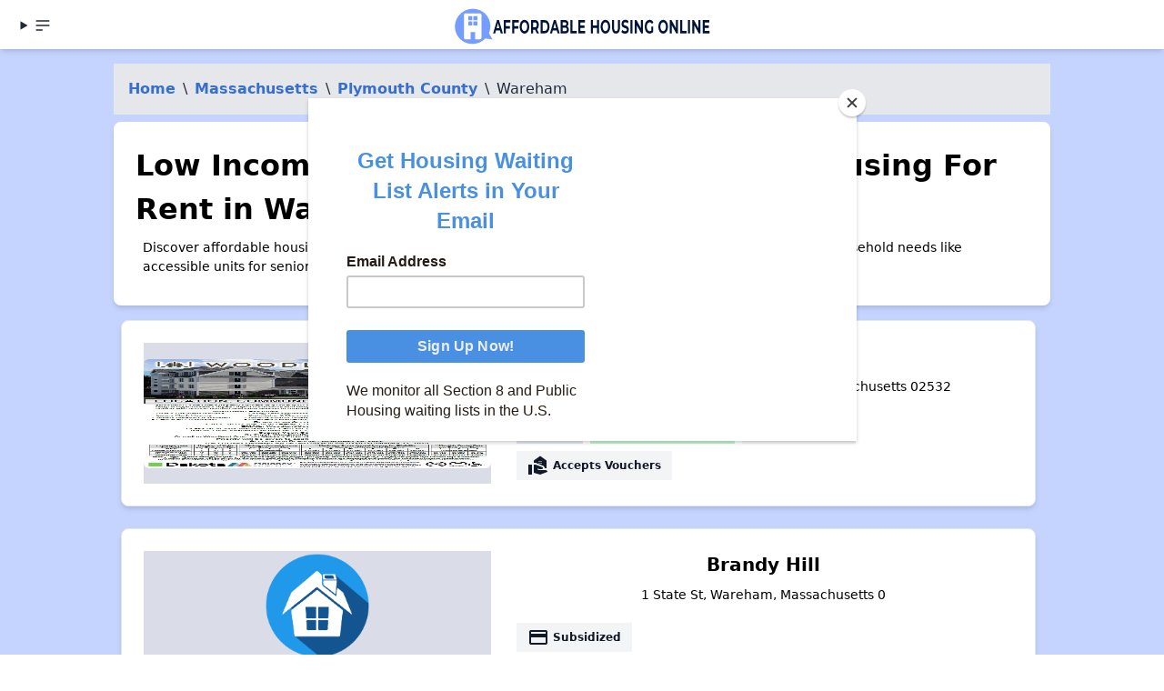

--- FILE ---
content_type: text/html; charset=UTF-8
request_url: https://affordablehousingonline.com/housing-search/Massachusetts/Wareham
body_size: 13043
content:
<!DOCTYPE html><html lang="en"><head><meta charset="UTF-8"/>
<script>var __ezHttpConsent={setByCat:function(src,tagType,attributes,category,force,customSetScriptFn=null){var setScript=function(){if(force||window.ezTcfConsent[category]){if(typeof customSetScriptFn==='function'){customSetScriptFn();}else{var scriptElement=document.createElement(tagType);scriptElement.src=src;attributes.forEach(function(attr){for(var key in attr){if(attr.hasOwnProperty(key)){scriptElement.setAttribute(key,attr[key]);}}});var firstScript=document.getElementsByTagName(tagType)[0];firstScript.parentNode.insertBefore(scriptElement,firstScript);}}};if(force||(window.ezTcfConsent&&window.ezTcfConsent.loaded)){setScript();}else if(typeof getEzConsentData==="function"){getEzConsentData().then(function(ezTcfConsent){if(ezTcfConsent&&ezTcfConsent.loaded){setScript();}else{console.error("cannot get ez consent data");force=true;setScript();}});}else{force=true;setScript();console.error("getEzConsentData is not a function");}},};</script>
<script>var ezTcfConsent=window.ezTcfConsent?window.ezTcfConsent:{loaded:false,store_info:false,develop_and_improve_services:false,measure_ad_performance:false,measure_content_performance:false,select_basic_ads:false,create_ad_profile:false,select_personalized_ads:false,create_content_profile:false,select_personalized_content:false,understand_audiences:false,use_limited_data_to_select_content:false,};function getEzConsentData(){return new Promise(function(resolve){document.addEventListener("ezConsentEvent",function(event){var ezTcfConsent=event.detail.ezTcfConsent;resolve(ezTcfConsent);});});}</script>
<script>if(typeof _setEzCookies!=='function'){function _setEzCookies(ezConsentData){var cookies=window.ezCookieQueue;for(var i=0;i<cookies.length;i++){var cookie=cookies[i];if(ezConsentData&&ezConsentData.loaded&&ezConsentData[cookie.tcfCategory]){document.cookie=cookie.name+"="+cookie.value;}}}}
window.ezCookieQueue=window.ezCookieQueue||[];if(typeof addEzCookies!=='function'){function addEzCookies(arr){window.ezCookieQueue=[...window.ezCookieQueue,...arr];}}
addEzCookies([{name:"ezoab_25031",value:"mod298-c; Path=/; Domain=affordablehousingonline.com; Max-Age=7200",tcfCategory:"store_info",isEzoic:"true",},{name:"ezosuibasgeneris-1",value:"d39a2d0e-4bae-4f8d-7559-c59112d3a830; Path=/; Domain=affordablehousingonline.com; Expires=Sun, 17 Jan 2027 00:07:56 UTC; Secure; SameSite=None",tcfCategory:"understand_audiences",isEzoic:"true",}]);if(window.ezTcfConsent&&window.ezTcfConsent.loaded){_setEzCookies(window.ezTcfConsent);}else if(typeof getEzConsentData==="function"){getEzConsentData().then(function(ezTcfConsent){if(ezTcfConsent&&ezTcfConsent.loaded){_setEzCookies(window.ezTcfConsent);}else{console.error("cannot get ez consent data");_setEzCookies(window.ezTcfConsent);}});}else{console.error("getEzConsentData is not a function");_setEzCookies(window.ezTcfConsent);}</script><script type="text/javascript" data-ezscrex='false' data-cfasync='false'>window._ezaq = Object.assign({"edge_cache_status":13,"edge_response_time":113,"url":"https://affordablehousingonline.com/housing-search/Massachusetts/Wareham"}, typeof window._ezaq !== "undefined" ? window._ezaq : {});</script><script type="text/javascript" data-ezscrex='false' data-cfasync='false'>window._ezaq = Object.assign({"ab_test_id":"mod298-c"}, typeof window._ezaq !== "undefined" ? window._ezaq : {});window.__ez=window.__ez||{};window.__ez.tf={};</script><script type="text/javascript" data-ezscrex='false' data-cfasync='false'>window.ezDisableAds = true;</script>
<script data-ezscrex='false' data-cfasync='false' data-pagespeed-no-defer>var __ez=__ez||{};__ez.stms=Date.now();__ez.evt={};__ez.script={};__ez.ck=__ez.ck||{};__ez.template={};__ez.template.isOrig=true;window.__ezScriptHost="//www.ezojs.com";__ez.queue=__ez.queue||function(){var e=0,i=0,t=[],n=!1,o=[],r=[],s=!0,a=function(e,i,n,o,r,s,a){var l=arguments.length>7&&void 0!==arguments[7]?arguments[7]:window,d=this;this.name=e,this.funcName=i,this.parameters=null===n?null:w(n)?n:[n],this.isBlock=o,this.blockedBy=r,this.deleteWhenComplete=s,this.isError=!1,this.isComplete=!1,this.isInitialized=!1,this.proceedIfError=a,this.fWindow=l,this.isTimeDelay=!1,this.process=function(){f("... func = "+e),d.isInitialized=!0,d.isComplete=!0,f("... func.apply: "+e);var i=d.funcName.split("."),n=null,o=this.fWindow||window;i.length>3||(n=3===i.length?o[i[0]][i[1]][i[2]]:2===i.length?o[i[0]][i[1]]:o[d.funcName]),null!=n&&n.apply(null,this.parameters),!0===d.deleteWhenComplete&&delete t[e],!0===d.isBlock&&(f("----- F'D: "+d.name),m())}},l=function(e,i,t,n,o,r,s){var a=arguments.length>7&&void 0!==arguments[7]?arguments[7]:window,l=this;this.name=e,this.path=i,this.async=o,this.defer=r,this.isBlock=t,this.blockedBy=n,this.isInitialized=!1,this.isError=!1,this.isComplete=!1,this.proceedIfError=s,this.fWindow=a,this.isTimeDelay=!1,this.isPath=function(e){return"/"===e[0]&&"/"!==e[1]},this.getSrc=function(e){return void 0!==window.__ezScriptHost&&this.isPath(e)&&"banger.js"!==this.name?window.__ezScriptHost+e:e},this.process=function(){l.isInitialized=!0,f("... file = "+e);var i=this.fWindow?this.fWindow.document:document,t=i.createElement("script");t.src=this.getSrc(this.path),!0===o?t.async=!0:!0===r&&(t.defer=!0),t.onerror=function(){var e={url:window.location.href,name:l.name,path:l.path,user_agent:window.navigator.userAgent};"undefined"!=typeof _ezaq&&(e.pageview_id=_ezaq.page_view_id);var i=encodeURIComponent(JSON.stringify(e)),t=new XMLHttpRequest;t.open("GET","//g.ezoic.net/ezqlog?d="+i,!0),t.send(),f("----- ERR'D: "+l.name),l.isError=!0,!0===l.isBlock&&m()},t.onreadystatechange=t.onload=function(){var e=t.readyState;f("----- F'D: "+l.name),e&&!/loaded|complete/.test(e)||(l.isComplete=!0,!0===l.isBlock&&m())},i.getElementsByTagName("head")[0].appendChild(t)}},d=function(e,i){this.name=e,this.path="",this.async=!1,this.defer=!1,this.isBlock=!1,this.blockedBy=[],this.isInitialized=!0,this.isError=!1,this.isComplete=i,this.proceedIfError=!1,this.isTimeDelay=!1,this.process=function(){}};function c(e,i,n,s,a,d,c,u,f){var m=new l(e,i,n,s,a,d,c,f);!0===u?o[e]=m:r[e]=m,t[e]=m,h(m)}function h(e){!0!==u(e)&&0!=s&&e.process()}function u(e){if(!0===e.isTimeDelay&&!1===n)return f(e.name+" blocked = TIME DELAY!"),!0;if(w(e.blockedBy))for(var i=0;i<e.blockedBy.length;i++){var o=e.blockedBy[i];if(!1===t.hasOwnProperty(o))return f(e.name+" blocked = "+o),!0;if(!0===e.proceedIfError&&!0===t[o].isError)return!1;if(!1===t[o].isComplete)return f(e.name+" blocked = "+o),!0}return!1}function f(e){var i=window.location.href,t=new RegExp("[?&]ezq=([^&#]*)","i").exec(i);"1"===(t?t[1]:null)&&console.debug(e)}function m(){++e>200||(f("let's go"),p(o),p(r))}function p(e){for(var i in e)if(!1!==e.hasOwnProperty(i)){var t=e[i];!0===t.isComplete||u(t)||!0===t.isInitialized||!0===t.isError?!0===t.isError?f(t.name+": error"):!0===t.isComplete?f(t.name+": complete already"):!0===t.isInitialized&&f(t.name+": initialized already"):t.process()}}function w(e){return"[object Array]"==Object.prototype.toString.call(e)}return window.addEventListener("load",(function(){setTimeout((function(){n=!0,f("TDELAY -----"),m()}),5e3)}),!1),{addFile:c,addFileOnce:function(e,i,n,o,r,s,a,l,d){t[e]||c(e,i,n,o,r,s,a,l,d)},addDelayFile:function(e,i){var n=new l(e,i,!1,[],!1,!1,!0);n.isTimeDelay=!0,f(e+" ...  FILE! TDELAY"),r[e]=n,t[e]=n,h(n)},addFunc:function(e,n,s,l,d,c,u,f,m,p){!0===c&&(e=e+"_"+i++);var w=new a(e,n,s,l,d,u,f,p);!0===m?o[e]=w:r[e]=w,t[e]=w,h(w)},addDelayFunc:function(e,i,n){var o=new a(e,i,n,!1,[],!0,!0);o.isTimeDelay=!0,f(e+" ...  FUNCTION! TDELAY"),r[e]=o,t[e]=o,h(o)},items:t,processAll:m,setallowLoad:function(e){s=e},markLoaded:function(e){if(e&&0!==e.length){if(e in t){var i=t[e];!0===i.isComplete?f(i.name+" "+e+": error loaded duplicate"):(i.isComplete=!0,i.isInitialized=!0)}else t[e]=new d(e,!0);f("markLoaded dummyfile: "+t[e].name)}},logWhatsBlocked:function(){for(var e in t)!1!==t.hasOwnProperty(e)&&u(t[e])}}}();__ez.evt.add=function(e,t,n){e.addEventListener?e.addEventListener(t,n,!1):e.attachEvent?e.attachEvent("on"+t,n):e["on"+t]=n()},__ez.evt.remove=function(e,t,n){e.removeEventListener?e.removeEventListener(t,n,!1):e.detachEvent?e.detachEvent("on"+t,n):delete e["on"+t]};__ez.script.add=function(e){var t=document.createElement("script");t.src=e,t.async=!0,t.type="text/javascript",document.getElementsByTagName("head")[0].appendChild(t)};__ez.dot=__ez.dot||{};__ez.queue.addFileOnce('/detroitchicago/boise.js', '/detroitchicago/boise.js?gcb=195-47&cb=5', true, [], true, false, true, false);__ez.queue.addFileOnce('/parsonsmaize/abilene.js', '/parsonsmaize/abilene.js?gcb=195-47&cb=e80eca0cdb', true, [], true, false, true, false);__ez.queue.addFileOnce('/parsonsmaize/mulvane.js', '/parsonsmaize/mulvane.js?gcb=195-47&cb=e75e48eec0', true, ['/parsonsmaize/abilene.js'], true, false, true, false);__ez.queue.addFileOnce('/detroitchicago/birmingham.js', '/detroitchicago/birmingham.js?gcb=195-47&cb=539c47377c', true, ['/parsonsmaize/abilene.js'], true, false, true, false);</script>
<script type="text/javascript">var _ez_send_requests_through_ezoic = true;</script>
<script data-ezscrex="false" type="text/javascript" data-cfasync="false">window._ezaq = Object.assign({"ad_cache_level":0,"adpicker_placement_cnt":0,"ai_placeholder_cache_level":0,"ai_placeholder_placement_cnt":-1,"domain":"affordablehousingonline.com","domain_id":25031,"ezcache_level":2,"ezcache_skip_code":0,"has_bad_image":0,"has_bad_words":0,"is_sitespeed":0,"lt_cache_level":0,"response_size":53074,"response_size_orig":47176,"response_time_orig":94,"template_id":5,"url":"https://affordablehousingonline.com/housing-search/Massachusetts/Wareham","word_count":0,"worst_bad_word_level":0}, typeof window._ezaq !== "undefined" ? window._ezaq : {});__ez.queue.markLoaded('ezaqBaseReady');</script>
<script type='text/javascript' data-ezscrex='false' data-cfasync='false'>
window.ezAnalyticsStatic = true;
window._ez_send_requests_through_ezoic = true;
function analyticsAddScript(script) {
	var ezDynamic = document.createElement('script');
	ezDynamic.type = 'text/javascript';
	ezDynamic.innerHTML = script;
	document.head.appendChild(ezDynamic);
}
function getCookiesWithPrefix() {
    var allCookies = document.cookie.split(';');
    var cookiesWithPrefix = {};

    for (var i = 0; i < allCookies.length; i++) {
        var cookie = allCookies[i].trim();

        for (var j = 0; j < arguments.length; j++) {
            var prefix = arguments[j];
            if (cookie.indexOf(prefix) === 0) {
                var cookieParts = cookie.split('=');
                var cookieName = cookieParts[0];
                var cookieValue = cookieParts.slice(1).join('=');
                cookiesWithPrefix[cookieName] = decodeURIComponent(cookieValue);
                break; // Once matched, no need to check other prefixes
            }
        }
    }

    return cookiesWithPrefix;
}
function productAnalytics() {
	var d = {"pr":[6,3],"omd5":"c87f597775c7bc9a7e52499c0ced70f4","nar":"risk score"};
	d.u = _ezaq.url;
	d.p = _ezaq.page_view_id;
	d.v = _ezaq.visit_uuid;
	d.ab = _ezaq.ab_test_id;
	d.e = JSON.stringify(_ezaq);
	d.ref = document.referrer;
	d.c = getCookiesWithPrefix('active_template', 'ez', 'lp_');
	if(typeof ez_utmParams !== 'undefined') {
		d.utm = ez_utmParams;
	}

	var dataText = JSON.stringify(d);
	var xhr = new XMLHttpRequest();
	xhr.open('POST','//g.ezoic.net/ezais/analytics?cb=1', true);
	xhr.onload = function () {
		if (xhr.status!=200) {
            return;
		}

        if(document.readyState !== 'loading') {
            analyticsAddScript(xhr.response);
            return;
        }

        var eventFunc = function() {
            if(document.readyState === 'loading') {
                return;
            }
            document.removeEventListener('readystatechange', eventFunc, false);
            analyticsAddScript(xhr.response);
        };

        document.addEventListener('readystatechange', eventFunc, false);
	};
	xhr.setRequestHeader('Content-Type','text/plain');
	xhr.send(dataText);
}
__ez.queue.addFunc("productAnalytics", "productAnalytics", null, true, ['ezaqBaseReady'], false, false, false, true);
</script><base href="https://affordablehousingonline.com/housing-search/Massachusetts/Wareham"/>
    
    <meta name="viewport" content="width=device-width, initial-scale=1.0"/>
    <meta name="format-detection" content="telephone=yes"/>

    
            <!-- Google Tag Manager -->
        <script>(function(w,d,s,l,i){w[l]=w[l]||[];w[l].push({'gtm.start':
        new Date().getTime(),event:'gtm.js'});var f=d.getElementsByTagName(s)[0],
        j=d.createElement(s),dl=l!='dataLayer'?'&l='+l:'';j.async=true;j.src=
        'https://www.googletagmanager.com/gtm.js?id='+i+dl;f.parentNode.insertBefore(j,f);
        })(window,document,'script','dataLayer','GTM-TM85GT');</script>
        <!-- End Google Tag Manager -->
        <meta name="google-site-verification" content="SmJP42Ifb4d1VwEWE2MaHVJxazCF1JGBZaSN_A-LgP4"/>
        <meta name="ahrefs-site-verification" content="9b3475919eaaa93a5d0c9ca9b4f2ed5bab44f1bb39e46a5fe8d828907a681610"/>
   
    
        
    
     
    
    <meta charset="utf-8"/>
<meta http-equiv="X-UA-Compatible" content="IE=edge"/>
<meta name="viewport" content="width=device-width, initial-scale=1"/>


<title>Low Income Apartments and Affordable Housing For Rent in Wareham, MA</title>
<meta name="description" content="Discover affordable housing in Wareham where there are 6+ housing opportunities based on income and household needs like accessible units for seniors or persons with disabilities. Find and apply to these low income apartments now."/>
<link rel="canonical" href="https://affordablehousingonline.com/housing-search/Massachusetts/Wareham"/>





    
    <link href="/style.css?reset=2024-11-11-2" rel="stylesheet"/>
    <link rel="icon" type="image/x-icon" href="/images/favicon.ico"/>
    
    
            <style>
            /* Style for the spinner */
            #spinner-overlay {
                position: fixed;
                top: 0;
                left: 0;
                width: 100%;
                height: 100%;
                background-color: rgba(255, 255, 255, 0.8);
                /* Semi-transparent white background */
                display: flex;
                justify-content: center;
                align-items: center;
                z-index: 9999;
                /* Ensure the spinner is on top of other elements */
            }

            #spinner {
                animation: spin 1s linear infinite;
                /* Animation for spinning */
            }

            @keyframes spin {
                0% {
                    transform: rotate(0deg);
                }

                100% {
                    transform: rotate(360deg);
                }
            }
        </style>
   




<link href="https://fonts.googleapis.com/icon?family=Material+Icons" rel="stylesheet"/>




<script id="mcjs">!function(c,h,i,m,p){m=c.createElement(h),p=c.getElementsByTagName(h)[0],m.async=1,m.src=i,p.parentNode.insertBefore(m,p)}(document,"script","https://chimpstatic.com/mcjs-connected/js/users/eeb68d4ec01b0433d38d79e99/c3ac8472354734998b9282d85.js");</script>



<script type='text/javascript'>
var ezoTemplate = 'orig_site';
var ezouid = '1';
var ezoFormfactor = '1';
</script><script data-ezscrex="false" type='text/javascript'>
var soc_app_id = '0';
var did = 25031;
var ezdomain = 'affordablehousingonline.com';
var ezoicSearchable = 1;
</script>
<script async data-ezscrex="false" data-cfasync="false" src="//www.humix.com/video.js"></script></head>
<body class="bg-gray-100 font-sans min-h-screen flex flex-col"><noscript><iframe src="https://www.googletagmanager.com/ns.html?id=GTM-TM85GT" height="0" width="0" style="display:none;visibility:hidden"></iframe></noscript>
<script id="rewarded-custom-ezoic" src="https://g.ezoic.net/porpoiseant/rcs.js?did=25031&url=https%3A%2F%2Faffordablehousingonline.com%2Fhousing-search%2FMassachusetts%2FWareham" async></script>

    
          <!-- Google Tag Manager (noscript) -->
      
      <!-- End Google Tag Manager (noscript) -->
    
    <!-- Header -->
  <header class="ezoic-ai-restricted-element pt-1 z-80 sticky top-0 z-40 shadow-md bg-white w-full">
      <!-- this div should be full width with content padding -->
      <div class="mx-auto px-4 grid grid-cols-2 md:grid-cols-3 grid-rows- 1  md:grid-rows-1 w-full navbar-start">
          <!-- align this div left -->
          <details class="dropdown">

          <summary class="btn btn-ghost btn-circle">    
        <svg xmlns="http://www.w3.org/2000/svg" class="h-5 w-5" fill="none" viewBox="0 0 24 24" stroke="currentColor"><path stroke-linecap="round" stroke-linejoin="round" stroke-width="2" d="M4 6h16M4 12h16M4 18h7"></path></svg>
 
      </summary>

      <ul tabindex="0" class="menu menu-sm dropdown-content mt-3 z-[1] p-2 shadow bg-base-100 rounded-box w-52">

<li><a title="Affordable Housing Online" href="/" class="block  mb-2 transition duration-200 text-lg">Home</a></li>
<li><a title="See every affordable housing waiting list in the country." href="/housing-waiting-lists" class="block  mb-2 transition duration-200 text-lg">Housing Waiting Lists</a></li>
<li><a title="Search for affordable aprtments and low-income housing near you" href="/housing-search" class="block  mb-2 transition duration-200 text-lg">Apartment Search</a></li>
<li><a title="Apply Now to Open Section 8 Waiting Lists" href="/open-section-8-waiting-lists" class="block  mb-2 transition duration-200 text-lg">Section 8 Waitlists</a></li>
<li><a title="Apply Now to Open Apartment Waiting Lists" href="/public-housing-waiting-lists" class="block  mb-2 transition duration-200 text-lg">Apartment Waitlists</a></li>
<li><a title="Guides and FAQs for Low Income Renters" href="/guide" class="block  mb-2 transition duration-200 text-lg">How To Apply</a></li>
<li><a title="Stay Up to Date on Affordable Housing policy and news that impact you." href="/news" class="block  mb-2 transition duration-200 text-lg">News</a></li>
<li><a title="About AffordableHousingOnline.com" href="/about-us" class="block  mb-2 transition duration-200 text-lg">About Us</a></li>
<li><a title="Get Affordale Housing Online updates sent directly to you!" href="/sign-up" class="block  mb-2 transition duration-200 text-lg">Sign Up for Alerts</a></li>
<li><a title="" href="https://affordablehousingonline.com/humix/" class="block  mb-2 transition duration-200 text-lg">Affordable Housing Videos</a></li>

</ul></details>
          <!-- align this div center -->
          <div class="navbar-center">
              <a href="/" class="text-center">
                <img src="/images/branding/AHO-RedesignBoldWebsiteHeader.png" alt="Affordable Housing Online - Logo" class="h-[50px] w-auto mx-auto hidden sm:hidden md:block"/>
                <img src="/images/branding/affordable-housing-online-quote-160x.png" alt="Affordable Housing Online - Logo" class="h-[50px] w-auto -ml-[1rem] md:mx-auto sm:block md:hidden"/>
              </a>
          </div>

          <!-- align this div right -->
          <div class="col-span-2 md:col-span-1 text-right">
                          
              <span></span>
              
              
                
          </div>
      </div>

  </header>


    
    <!-- Content Section -->
    <section class="bg-primary-100 ">

        
<!-- Toggle Button for medium and smaller screens -->



    <div class="mx-auto container">
    

    <!-- Content area -->


        
        <div id="market_results">
                            <div class="container mx-auto max-w-[90%] mt-4">

<!-- Ezoic - Top Of Page - All - Legacy - top_of_page -->
<div id="ezoic-pub-ad-placeholder-101">
</div>
<!-- End Ezoic - Top Of Page - All - Legacy - top_of_page -->

</div>
            <nav class="bg-gray-200 p-4">
    <ol class="list-reset flex dark">

      
                  <li><a href="/" class=" hidden md:inline-block">Home</a></li>
          <li class="mx-2 hidden md:inline-block"> \ </li><li>
        
      
                  </li><li><a href="/housing-search/Massachusetts" class="  hidden md:inline-block ">Massachusetts</a></li> 
          <li class="mx-2  hidden md:inline-block "> \ </li><li>
        
      
                  </li><li><a href="/housing-search/Massachusetts/Plymouth-County" class=" ">Plymouth County</a></li> 
          <li class="mx-2 "> \ </li><li>
        
      
                  </li><li>Wareham</li>
        
      
    </ol>
</nav>


<script type="application/ld+json">
{
  "@context": "http://schema.org",
  "@type": "BreadcrumbList",
  "itemListElement": [
    {
      "@type": "ListItem",
      "position": 1,
      "name": "Home",
      "item": "/"
    },
    {
      "@type": "ListItem",
      "position": 2,
      "name": "Massachusetts",
      "item": "/housing-search/Massachusetts"
    },
        {
      "@type": "ListItem",
      "position": 3,
      "name": "Plymouth County",
      "item": "/housing-search/Massachusetts/Plymouth-County"
    },
        {
      "@type": "ListItem",
      "position": 4,
      "name": "Wareham"
    }]
}
</script>



            <div class="ezoic-ai-restricted-element">

            <div class="grid grid-cols-1 page-section">
                <h1 id="open" class=""> Low Income Apartments and Affordable Housing For Rent in Wareham, MA</h1>
                                <p>Discover affordable housing in Wareham where there are 6+ housing opportunities based on income and household needs like accessible units for seniors or persons with disabilities. Find and apply to these low income apartments now.</p>
                
                                
            </div>


            </div>

            


            <div id="apartmentList" class="grid grid-cols-1 lg:grid-cols-2 gap-2 pr-2">
                                                        <div data-marker-id="10111408" id="listing-10111408" href="/housing-search/Massachusetts/Wareham/Woodland-Cove/10111408" class="col-span-1 ezoic-ai-restricted-element listing-card sw-full border m-2 bg-white rounded-lg shadow-md p-6 flex align-middle overflow-hidden mcontent-center">

                        <!-- Left 1/4 of the card for the image -->
    <div class="md:w-2/5 bg-secondary-100/50 items-center justify-center flex">
        <a href="/housing-search/Massachusetts/Wareham/Woodland-Cove/10111408">


                    <!-- If you change this default image, PLEASE consider its default height and width. -->
                    <img src="https://s3.amazonaws.com/images.apartmentsmart.com/10111408/36882850.JPG" alt="Image of Woodland Cove" class=" w-[100%] object-fit rounded-md !max-h-[120px] my-auto  "/>

        </a>
    </div>

    <!-- Right 3/4 of the card for content -->
    <div class="md:w-3/5 md:pl-6 mt-4 md:mt-0 text-center lg:text-left">
        <a href="/housing-search/Massachusetts/Wareham/Woodland-Cove/10111408">
            <h3 class="mx-auto">Woodland Cove</h3>
        </a>
        <p class="text-xs  mb-2">3102 Cranberry Highway, Wareham, Massachusetts 02532</p>

        <div class="mt-auto flex gap-1 justify-start flex-wrap">



                            
                <div class="tooltip-container m-1">
    
    <div class="text-sm px-3 py-1 whitespace-nowrap w-auto bg-slate-200 text-black">
        <div class="flex items-center whitespace-nowrap"><span class="material-icons">bed</span><span class="font-bold"> 1-3</span></div>
    </div>
</div>
            

                            
                <div class="tooltip-container m-1">
    
    <div class="text-sm px-3 py-1 whitespace-nowrap bg-green-200 w-auto text-green-800">
        <div class="flex items-center whitespace-nowrap"><span class="material-icons">payment</span><span class="font-bold"> $1578-2917/mo.</span></div>
    </div>
</div>
            
            
                                                                    <div class="tooltip-container m-1">
    
    <div class="text-sm px-3 py-1 whitespace-nowrap bg-gray-100 text-gray-900 text-xs font-semibold py-1 px-3  cursor-not-allowedhover:bg-green-100">
        <div class="flex items-center whitespace-nowrap"><span class="material-icons">switch_access_shortcut</span><span class="font-bold"> Short Wait</span></div>
    </div>
</div>
                                                        <div class="tooltip-container m-1">
    
    <div class="text-sm px-3 py-1 whitespace-nowrap bg-gray-100 text-gray-900 text-xs font-semibold py-1 px-3  cursor-not-allowedhover:bg-green-100">
        <div class="flex items-center whitespace-nowrap"><span class="material-icons">real_estate_agent</span><span class="font-bold"> Accepts Vouchers</span></div>
    </div>
</div>
                            




        </div>
    </div>

                    </div>


                                                        <div data-marker-id="10054012" id="listing-10054012" href="/housing-search/Massachusetts/Wareham/Brandy-Hill/10054012" class="col-span-1 ezoic-ai-restricted-element listing-card sw-full border m-2 bg-white rounded-lg shadow-md p-6 flex align-middle overflow-hidden mcontent-center">

                        <!-- Left 1/4 of the card for the image -->
    <div class="md:w-2/5 bg-secondary-100/50 items-center justify-center flex">
        <a href="/housing-search/Massachusetts/Wareham/Brandy-Hill/10054012">


                    <!-- If you change this default image, PLEASE consider its default height and width. -->
                    <img src="/images/home.png" alt="Image of Brandy Hill" class=" w-[100%] object-fit rounded-md !max-h-[120px] my-auto max-w-[120px]  m-auto "/>

        </a>
    </div>

    <!-- Right 3/4 of the card for content -->
    <div class="md:w-3/5 md:pl-6 mt-4 md:mt-0 text-center lg:text-left">
        <a href="/housing-search/Massachusetts/Wareham/Brandy-Hill/10054012">
            <h3 class="mx-auto">Brandy Hill</h3>
        </a>
        <p class="text-xs  mb-2">1 State St, Wareham, Massachusetts 0</p>

        <div class="mt-auto flex gap-1 justify-start flex-wrap">



            

            
            
                                                                    <div class="tooltip-container m-1">
    
    <div class="text-sm px-3 py-1 whitespace-nowrap bg-gray-100 text-gray-900 text-xs font-semibold py-1 px-3  cursor-not-allowedhover:bg-green-100">
        <div class="flex items-center whitespace-nowrap"><span class="material-icons">payment</span><span class="font-bold"> Subsidized</span></div>
    </div>
</div>
                            




        </div>
    </div>

                    </div>


                                                        <div data-marker-id="10059438" id="listing-10059438" href="/housing-search/Massachusetts/Wareham/The-Village-at-815-Main-Street/10059438" class="col-span-1 ezoic-ai-restricted-element listing-card sw-full border m-2 bg-white rounded-lg shadow-md p-6 flex align-middle overflow-hidden mcontent-center">

                        <!-- Left 1/4 of the card for the image -->
    <div class="md:w-2/5 bg-secondary-100/50 items-center justify-center flex">
        <a href="/housing-search/Massachusetts/Wareham/The-Village-at-815-Main-Street/10059438">


                    <!-- If you change this default image, PLEASE consider its default height and width. -->
                    <img src="https://s3.amazonaws.com/images.apartmentsmart.com/10059438/36816567.jpg" alt="Image of The Village at 815 Main Street" class=" w-[100%] object-fit rounded-md !max-h-[120px] my-auto  "/>

        </a>
    </div>

    <!-- Right 3/4 of the card for content -->
    <div class="md:w-3/5 md:pl-6 mt-4 md:mt-0 text-center lg:text-left">
        <a href="/housing-search/Massachusetts/Wareham/The-Village-at-815-Main-Street/10059438">
            <h3 class="mx-auto">The Village at 815 Main Street</h3>
        </a>
        <p class="text-xs  mb-2">815 Main St, Wareham, Massachusetts 02571</p>

        <div class="mt-auto flex gap-1 justify-start flex-wrap">



                            
                <div class="tooltip-container m-1">
    
    <div class="text-sm px-3 py-1 whitespace-nowrap w-auto bg-slate-200 text-black">
        <div class="flex items-center whitespace-nowrap"><span class="material-icons">bed</span><span class="font-bold"> 1-3</span></div>
    </div>
</div>
            

                            
                <div class="tooltip-container m-1">
    
    <div class="text-sm px-3 py-1 whitespace-nowrap bg-green-200 w-auto text-green-800">
        <div class="flex items-center whitespace-nowrap"><span class="material-icons">payment</span><span class="font-bold"> $985-1400/mo.</span></div>
    </div>
</div>
            
            
                                                                    <div class="tooltip-container m-1">
    
    <div class="text-sm px-3 py-1 whitespace-nowrap bg-gray-100 text-gray-900 text-xs font-semibold py-1 px-3  cursor-not-allowedhover:bg-green-100">
        <div class="flex items-center whitespace-nowrap"><span class="material-icons">switch_access_shortcut</span><span class="font-bold"> Short Wait</span></div>
    </div>
</div>
                                                        <div class="tooltip-container m-1">
    
    <div class="text-sm px-3 py-1 whitespace-nowrap bg-gray-100 text-gray-900 text-xs font-semibold py-1 px-3  cursor-not-allowedhover:bg-green-100">
        <div class="flex items-center whitespace-nowrap"><span class="material-icons">accessibility</span><span class="font-bold"> Accessible</span></div>
    </div>
</div>
                            




        </div>
    </div>

                    </div>


                                                        <div data-marker-id="10096967" id="listing-10096967" href="/housing-search/Massachusetts/Wareham/Cranberry-Manor/10096967" class="col-span-1 ezoic-ai-restricted-element listing-card sw-full border m-2 bg-white rounded-lg shadow-md p-6 flex align-middle overflow-hidden mcontent-center">

                        <!-- Left 1/4 of the card for the image -->
    <div class="md:w-2/5 bg-secondary-100/50 items-center justify-center flex">
        <a href="/housing-search/Massachusetts/Wareham/Cranberry-Manor/10096967">


                    <!-- If you change this default image, PLEASE consider its default height and width. -->
                    <img src="https://s3.amazonaws.com/images.apartmentsmart.com/10096967/36820132.jpg" alt="Image of Cranberry Manor" class=" w-[100%] object-fit rounded-md !max-h-[120px] my-auto  "/>

        </a>
    </div>

    <!-- Right 3/4 of the card for content -->
    <div class="md:w-3/5 md:pl-6 mt-4 md:mt-0 text-center lg:text-left">
        <a href="/housing-search/Massachusetts/Wareham/Cranberry-Manor/10096967">
            <h3 class="mx-auto">Cranberry Manor</h3>
        </a>
        <p class="text-xs  mb-2">2220 CRANBERRY HIGHWAY, Wareham, Massachusetts 02567</p>

        <div class="mt-auto flex gap-1 justify-start flex-wrap">



                            
                <div class="tooltip-container m-1">
    
    <div class="text-sm px-3 py-1 whitespace-nowrap w-auto bg-slate-200 text-black">
        <div class="flex items-center whitespace-nowrap"><span class="material-icons">bed</span><span class="font-bold"> 2</span></div>
    </div>
</div>
            

                            
                <div class="tooltip-container m-1">
    
    <div class="text-sm px-3 py-1 whitespace-nowrap bg-green-200 w-auto text-green-800">
        <div class="flex items-center whitespace-nowrap"><span class="material-icons">payment</span><span class="font-bold"> $1000/mo.</span></div>
    </div>
</div>
            
            
                                                                    <div class="tooltip-container m-1">
    
    <div class="text-sm px-3 py-1 whitespace-nowrap bg-gray-100 text-gray-900 text-xs font-semibold py-1 px-3  cursor-not-allowedhover:bg-green-100">
        <div class="flex items-center whitespace-nowrap"><span class="material-icons">switch_access_shortcut</span><span class="font-bold"> Short Wait</span></div>
    </div>
</div>
                            




        </div>
    </div>

                    </div>


                                                            <div class="lg:col-span-2">
                                                    </div>
                                        <div data-marker-id="15051" id="listing-15051" href="/housing-search/Massachusetts/Wareham/Woods-at-Wareham/15051" class="col-span-1 ezoic-ai-restricted-element listing-card sw-full border m-2 bg-white rounded-lg shadow-md p-6 flex align-middle overflow-hidden mcontent-center">

                        <!-- Left 1/4 of the card for the image -->
    <div class="md:w-2/5 bg-secondary-100/50 items-center justify-center flex">
        <a href="/housing-search/Massachusetts/Wareham/Woods-at-Wareham/15051">


                    <!-- If you change this default image, PLEASE consider its default height and width. -->
                    <img src="https://s3.amazonaws.com/images.apartmentsmart.com/15051/36821319.png" alt="Image of Woods at Wareham" class=" w-[100%] object-fit rounded-md !max-h-[120px] my-auto  "/>

        </a>
    </div>

    <!-- Right 3/4 of the card for content -->
    <div class="md:w-3/5 md:pl-6 mt-4 md:mt-0 text-center lg:text-left">
        <a href="/housing-search/Massachusetts/Wareham/Woods-at-Wareham/15051">
            <h3 class="mx-auto">Woods at Wareham</h3>
        </a>
        <p class="text-xs  mb-2">36 Swifts Beach Road , Wareham, Massachusetts 2571</p>

        <div class="mt-auto flex gap-1 justify-start flex-wrap">



            

            
            
                                                                    <div class="tooltip-container m-1">
    
    <div class="text-sm px-3 py-1 whitespace-nowrap bg-gray-100 text-gray-900 text-xs font-semibold py-1 px-3  cursor-not-allowedhover:bg-green-100">
        <div class="flex items-center whitespace-nowrap"><span class="material-icons">payment</span><span class="font-bold"> Subsidized</span></div>
    </div>
</div>
                            




        </div>
    </div>

                    </div>


                                                        <div data-marker-id="10030044" id="listing-10030044" href="/housing-search/Massachusetts/Wareham/Cromesett-Woods/10030044" class="col-span-1 ezoic-ai-restricted-element listing-card sw-full border m-2 bg-white rounded-lg shadow-md p-6 flex align-middle overflow-hidden mcontent-center">

                        <!-- Left 1/4 of the card for the image -->
    <div class="md:w-2/5 bg-secondary-100/50 items-center justify-center flex">
        <a href="/housing-search/Massachusetts/Wareham/Cromesett-Woods/10030044">


                    <!-- If you change this default image, PLEASE consider its default height and width. -->
                    <img src="/images/home.png" alt="Image of Cromesett Woods" class=" w-[100%] object-fit rounded-md !max-h-[120px] my-auto max-w-[120px]  m-auto "/>

        </a>
    </div>

    <!-- Right 3/4 of the card for content -->
    <div class="md:w-3/5 md:pl-6 mt-4 md:mt-0 text-center lg:text-left">
        <a href="/housing-search/Massachusetts/Wareham/Cromesett-Woods/10030044">
            <h3 class="mx-auto">Cromesett Woods</h3>
        </a>
        <p class="text-xs  mb-2">6 Cromesett Rd, Wareham, Massachusetts 02571</p>

        <div class="mt-auto flex gap-1 justify-start flex-wrap">



            

            
            
                                                                    <div class="tooltip-container m-1">
    
    <div class="text-sm px-3 py-1 whitespace-nowrap bg-gray-100 text-gray-900 text-xs font-semibold py-1 px-3  cursor-not-allowedhover:bg-green-100">
        <div class="flex items-center whitespace-nowrap"><span class="material-icons">switch_access_shortcut</span><span class="font-bold"> Short Wait</span></div>
    </div>
</div>
                                                        <div class="tooltip-container m-1">
    
    <div class="text-sm px-3 py-1 whitespace-nowrap bg-gray-100 text-gray-900 text-xs font-semibold py-1 px-3  cursor-not-allowedhover:bg-green-100">
        <div class="flex items-center whitespace-nowrap"><span class="material-icons">payment</span><span class="font-bold"> Subsidized</span></div>
    </div>
</div>
                                                        <div class="tooltip-container m-1">
    
    <div class="text-sm px-3 py-1 whitespace-nowrap bg-gray-100 text-gray-900 text-xs font-semibold py-1 px-3  cursor-not-allowedhover:bg-green-100">
        <div class="flex items-center whitespace-nowrap"><span class="material-icons">real_estate_agent</span><span class="font-bold"> Accepts Vouchers</span></div>
    </div>
</div>
                                                        <div class="tooltip-container m-1">
    
    <div class="text-sm px-3 py-1 whitespace-nowrap bg-gray-100 text-gray-900 text-xs font-semibold py-1 px-3  cursor-not-allowedhover:bg-green-100">
        <div class="flex items-center whitespace-nowrap"><span class="material-icons">payment</span><span class="font-bold"> Income Based</span></div>
    </div>
</div>
                                                        <div class="tooltip-container m-1">
    
    <div class="text-sm px-3 py-1 whitespace-nowrap bg-gray-100 text-gray-900 text-xs font-semibold py-1 px-3  cursor-not-allowedhover:bg-green-100">
        <div class="flex items-center whitespace-nowrap"><span class="material-icons">accessibility</span><span class="font-bold"> Accessible</span></div>
    </div>
</div>
                            




        </div>
    </div>

                    </div>


                
        

            </div>

            
            
            <div class="ezoic-ai-restricted-element">

                
                <div class="w-full mx-auto my-2 items-center justify-center">
    <div class=" page-section bg-white/75 ">
        <form id="searchForm" action="https://affordablehousingonline.com/search" method="GET">


            <div class="relative flex items-center my-5 ">
                <input id="searchInput" type="text" name="term" class="form-input w-full px-4 h-14 text-base md:text-lg rounded-lg border border-gray-300 focus:ring-2 focus:ring-blue-400" placeholder="Wareham, Massachusetts" value="Wareham, Massachusetts" autocomplete="off"/>

                                    <button id="searchSubmitButton" class="mx-2 p-4 text-base md:text-lg accent">
                        <i class="material-icons">search</i>
                    </button>
                                <ul id="searchResults" class="results absolute left-0 top-full w-full bg-white border border-gray-300 rounded-lg shadow-lg hidden z-50 mt-[.5rem] text-right">
                </ul>
            </div>
            <input type="hidden" id="searchResultsPage" value=""/>

            
        </form>
        <div id="spinner-overlay" style="display: none;">
            <svg id="spinner" width="50px" height="50px" viewBox="0 0 50 50">
                <circle cx="25" cy="25" r="20" fill="none" stroke-width="5" stroke="#007bff" stroke-dasharray="31.41592653589793" transform="rotate(324 25 25)"></circle>
            </svg>
        </div>
    </div>
</div>


    
            </div>

            <div class="page-section ezoic-ai-restricted-element">
            <h4>How To Identify Affordable Housing in Wareham, Massachusetts</h4>
            <p>Look for program and preference badges on affordable apartment listings. These badges can help you identify the types of low income housing each apartment offers and if you may be eligbile for rental assistance or reduced rents.</p>

            <div class="">
<table>
    <tbody><tr>
        <th>Badge</th>
        <th>Description</th>
    </tr>
    
    <tr>
        <td>
                        <div>
            <div class="tooltip-container m-1">
    
    <div class="text-sm px-3 py-1 whitespace-nowrap bg-gray-100 text-gray-900 text-xs font-semibold py-1 px-3  cursor-not-allowedhover:bg-green-100">
        <div class="flex items-center whitespace-nowrap"><span class="material-icons">switch_access_shortcut</span><span class="font-bold"> Short Wait</span></div>
    </div>
</div>
            </div>
        </td>
        <td>
            Low income apartments with no or short waiting lists.
        </td>
    </tr>

    
    <tr>
        <td>
                        <div>
            <div class="tooltip-container m-1">
    
    <div class="text-sm px-3 py-1 whitespace-nowrap bg-gray-100 text-gray-900 text-xs font-semibold py-1 px-3  cursor-not-allowedhover:bg-green-100">
        <div class="flex items-center whitespace-nowrap"><span class="material-icons">payment</span><span class="font-bold"> Subsidized</span></div>
    </div>
</div>
            </div>
        </td>
        <td>
            Low income housing where the rent is subsidized and the renter pays only a portion of total rent.
        </td>
    </tr>

    
    <tr>
        <td>
                        <div>
            <div class="tooltip-container m-1">
    
    <div class="text-sm px-3 py-1 whitespace-nowrap bg-gray-100 text-gray-900 text-xs font-semibold py-1 px-3  cursor-not-allowedhover:bg-green-100">
        <div class="flex items-center whitespace-nowrap"><span class="material-icons">real_estate_agent</span><span class="font-bold"> Accepts Vouchers</span></div>
    </div>
</div>
            </div>
        </td>
        <td>
            Apartments that accept Section 8 vouchers near you
        </td>
    </tr>

    
    <tr>
        <td>
                        <div>
            <div class="tooltip-container m-1">
    
    <div class="text-sm px-3 py-1 whitespace-nowrap bg-gray-100 text-gray-900 text-xs font-semibold py-1 px-3  cursor-not-allowedhover:bg-green-100">
        <div class="flex items-center whitespace-nowrap"><span class="material-icons">elderly</span><span class="font-bold"> Senior</span></div>
    </div>
</div>
            </div>
        </td>
        <td>
            Rental housing for seniors who are 55 (or sometimes 62) and older.
        </td>
    </tr>

    
    <tr>
        <td>
                        <div>
            <div class="tooltip-container m-1">
    
    <div class="text-sm px-3 py-1 whitespace-nowrap bg-gray-100 text-gray-900 text-xs font-semibold py-1 px-3  cursor-not-allowedhover:bg-green-100">
        <div class="flex items-center whitespace-nowrap"><span class="material-icons">payment</span><span class="font-bold"> Income Based</span></div>
    </div>
</div>
            </div>
        </td>
        <td>
            Affordable apartments where the rent paid is based on renter income.
        </td>
    </tr>

    
    <tr>
        <td>
                        <div>
            <div class="tooltip-container m-1">
    
    <div class="text-sm px-3 py-1 whitespace-nowrap bg-gray-100 text-gray-900 text-xs font-semibold py-1 px-3  cursor-not-allowedhover:bg-green-100">
        <div class="flex items-center whitespace-nowrap"><span class="material-icons">accessibility</span><span class="font-bold"> Accessible</span></div>
    </div>
</div>
            </div>
        </td>
        <td>
            Meets Accessibilty Requirements of the Fair Housing Act, the ADA, or HUD policy.
        </td>
    </tr>

    
    <tr>
        <td>
                        <div>
            <div class="tooltip-container m-1">
    
    <div class="text-sm px-3 py-1 whitespace-nowrap bg-gray-100 text-gray-900 text-xs font-semibold py-1 px-3  cursor-not-allowedhover:bg-green-100">
        <div class="flex items-center whitespace-nowrap"><span class="material-icons">accessible_forward</span><span class="font-bold"> Disability</span></div>
    </div>
</div>
            </div>
        </td>
        <td>
            Apartments for individuals or families with disabilities.
        </td>
    </tr>

    
    <tr>
        <td>
                        <div>
            <div class="tooltip-container m-1">
    
    <div class="text-sm px-3 py-1 whitespace-nowrap bg-gray-100 text-gray-900 text-xs font-semibold py-1 px-3  cursor-not-allowedhover:bg-green-100">
        <div class="flex items-center whitespace-nowrap"><span class="material-icons">real_estate_agent</span><span class="font-bold"> Naturally Affordable</span></div>
    </div>
</div>
            </div>
        </td>
        <td>
            Naturally Occuring Affordable Housing - or NOAH - is any housing unit that offers affordable rent without participating in a rent subsidy program.
        </td>
    </tr>

</tbody></table>
</div>
            </div>

            <div class="grid grid-cols-1 2xl:grid-cols-2 xl:gap-4 p-3">
                                                        </div>

            

        </div>


    </div>





        
    </section>

            <div class="container mx-auto p-6 ezoic-ai-restricted-element">

    <div id="mc_embed_shell" class="">
    <div id="mc_embed_signup" class="bg-white clear-left font-sans text-base max-w-[600px] p-4 mx-auto">
        <form action="https://affordablehousingonline.us21.list-manage.com/subscribe/post?u=eeb68d4ec01b0433d38d79e99&amp;id=de2a66ed75&amp;f_id=002288e6f0" method="post" id="mc-embedded-subscribe-form" name="mc-embedded-subscribe-form" class="validate" target="_blank">


            <div class="grid grid-cols-4">
                

            <div class="col-span-1">
                    <img alt="Email Signup" src="https://a.omappapi.com/users/f6cd06182331/images/af86da13689c1705347753-EmailVertical.png?width=316" style="max-width:90%;height:auto;border:none;"/>
            </div>

            <div id="mc_embed_signup_scroll" class="col-span-3">
                <h5 class="text-2xl font-semibold center">Don&#39;t Miss A Waiting List Opening</h5>
                <div class="mc-field-group">
                    <label for="mce-EMAIL" class="block font-medium">Email Address <span class="asterisk">*</span></label>
                    <input type="email" name="EMAIL" class="required email block w-full mt-1 border border-gray-300 rounded-md shadow-sm focus:ring focus:ring-blue-500 focus:border-blue-500" id="mce-EMAIL" required="" value=""/>
                </div>
                <div id="mce-responses" class="clear mt-4">
                    <div class="response hidden" id="mce-error-response"></div>
                    <div class="response hidden" id="mce-success-response"></div>
                </div>
                <div aria-hidden="true" class="hidden absolute left-[-5000px]">
                    <input type="text" name="b_eeb68d4ec01b0433d38d79e99_de2a66ed75" tabindex="-1" value=""/>
                </div>
                <div class="clear mt-4">
                    <input type="submit" name="subscribe" id="mc-embedded-subscribe" class="button bg-blue-600 text-white py-2 px-4 rounded-md hover:bg-blue-700 cursor-pointer" value="Subscribe"/>
                </div>
            </div>
            </div>
        </form>
    </div>
    <script type="text/javascript" src="//s3.amazonaws.com/downloads.mailchimp.com/js/mc-validate.js"></script>
    <script type="text/javascript">
        (function($) {
            window.fnames = new Array();
            window.ftypes = new Array();
            fnames[0] = 'EMAIL';
            ftypes[0] = 'email';
            fnames[1] = 'FNAME';
            ftypes[1] = 'text';
            fnames[2] = 'LNAME';
            ftypes[2] = 'text';
            fnames[4] = 'PHONE';
            ftypes[4] = 'phone';
            fnames[5] = 'MMERGE5';
            ftypes[5] = 'date';
        }(jQuery));
        var $mcj = jQuery.noConflict(true);
    </script>
</div>

</div>


<section id="testimonial" class="ezoic-ai-restricted-element md:justify-center md:w-1/2 md:mx-auto text-center items-center overflow-x-hidden flex flex-wrap">

    <div class="container my-4 mx-auto">

    <div class="alert bg-primary-100 border-t-4 border-primary-500 text-primary-900 px-4 py-3 shadow-md" role="alert">
        <svg xmlns="http://www.w3.org/2000/svg" fill="none" viewBox="0 0 24 24" class="stroke-info shrink-0 w-6 h-6">
            <path stroke-linecap="round" stroke-linejoin="round" stroke-width="2" d="M13 16h-1v-4h-1m1-4h.01M21 12a9 9 0 11-18 0 9 9 0 0118 0z"></path>
        </svg>
        <div class="" style="text-align: center;"> <!-- Inline CSS for centering text -->
            <strong class="text-lg">Affordable Housing Tip</strong> <!-- Title centered -->
            <p><strong>Stay in contact with the housing agency after applying.</strong></p>
            <span>While on a waiting list, always keep your information up to date. If you get selected for housing, the agency needs to know how to reach you!</span>
        </div>
    </div>

</div>

</section>


<section id="testimonial" class="ezoic-ai-restricted-element md:justify-center md:w-1/2 md:mx-auto text-center items-center overflow-x-hidden flex flex-wrap">

    <div class="container my-4 mx-auto">

    <div class="alert bg-accent-100 border-t-4 border-accent-500 text-accent-900 px-4 py-3 shadow-md" role="alert">
        <svg xmlns="http://www.w3.org/2000/svg" fill="none" viewBox="0 0 24 24" class="stroke-info shrink-0 w-6 h-6">
            <path stroke-linecap="round" stroke-linejoin="round" stroke-width="2" d="M13 16h-1v-4h-1m1-4h.01M21 12a9 9 0 11-18 0 9 9 0 0118 0z"></path>
        </svg>
        <div class="" style="text-align: center;"> <!-- Inline CSS for centering text -->
            <strong class="text-lg">What Renters Say About Us</strong> <!-- Title centered -->
            <p><strong><a title="A testimonial about Affordable Housing Online from Monica Blackwell on Facebook." href="https://www.facebook.com/monica.blackwell.54/posts/pfbid0tx8MAGHrkZWSeLWQ8yFTHt6ccgbB58mtEV39Ejzy5vuMyfoTMhNjisdKETKpgdofl?__cft__[0]=AZUnfxT-HqL2Up8VZQI5eXrnDH5bvcSW2pEl2rbKIfwTtniGC2-GlIXgy9MyM0RZk1qfxAz16XzMR1FUYjdFgKIbpiwSDwhgugvzIw0AuLyZmQ&amp;__tn__=%2C">Monica Blackwell</a> says:</strong></p>
            <span>&#34;I love this website, it keeps me informed and makes it easy to find what I need. Thank you Affordable Housing Online!&#34;</span>
        </div>
    </div>

</div>

</section>




<div class="container mx-auto">

    <div class="container mx-auto max-w-[90%] mt-4">

<!-- Ezoic - Bottom of Page - Mobile - 2019 Update - bottom_of_page -->
<div class="ad" id="ezoic-pub-ad-placeholder-193">
</div>
<!-- End Ezoic - Bottom of Page - Mobile - 2019 Update - bottom_of_page -->
<!-- Ezoic - Bottom of Page - Desktop - 2019 Update - bottom_of_page -->
<div class="ad" id="ezoic-pub-ad-placeholder-606">
</div>
<!-- End Ezoic - Bottom of Page - Desktop - 2019 Update - bottom_of_page -->
<!-- Ezoic - Bottom of Page - All - Legacy - bottom_of_page -->
<div class="ad" id="ezoic-pub-ad-placeholder-188">
</div>
<!-- End Ezoic - Bottom of Page - All - Legacy - bottom_of_page -->

</div>
</div>

<footer class="bottom-0 bg-gray-200 justify-center ezoic-ai-restricted-element">

    <div class="container mx-auto grid md:grid-cols-1 lg:grid-cols-3 p-10 justify-center m-auto px-20">

        <div>
            <h5 class="mb-2.5 font-bold uppercase  light:">About AffordableHousingOnline.com</h5>

            <ul class="m-auto mb-0 sm:mb-5 list-none">
                <li><a href="/about-us" title="About Us on AffordableHousingOnline.com">About Us</a></li>
                <li><a href="/staff" title="AffordableHousingOnline.com Team">Our Team</a></li>
                <li><a href="/equal-housing" title="Equal Housing on AffordableHousingOnline.com">Equal Housing <img alt="Equal Housing Logo" src="/images/equal-housing.gif"/> </a></li>
                <li><a href="/privacy-policy" title="Privacy on AffordableHousingOnline.com">Privacy</a></li>
                <li><a href="/contact-us" title="Contact Us on AffordableHousingOnline.com">Contact Us</a></li>
                <li><a href="/login" title="Manager Log In on AffordableHousingOnline.com">Manager Log In</a></li>
            </ul>
        </div>

        <div>
            <h5 class="mb-2.5 font-bold uppercase  light:">Latest Affordable Housing News</h5>
            <ul class="mb-0 sm:mb-5  list-none">
                <li><a href="/housing-waiting-lists/section-8-voucher" title="Open Section 8 Waiting Lists on AffordableHousingOnline.com">Open Section 8 Waiting
                        Lists</a></li>
                <li><a href="/housing-waiting-lists/apartments" title="Open Apartment Waiting Lists on AffordableHousingOnline.com">Open Apartment Waiting
                        Lists</a></li>
                <li><a href="https://affordablehousingonline.com/humix/" title="Affordable Housing Videos on AffordableHousingOnline.com">
                        Affordable Housing Videos</a></li>
                <li><a href="/housing-authority" title="Housing Authority Directory on AffordableHousingOnline.com">Housing Authority
                        Directory</a></li>
                <li><a href="/housing-search/feed" title="Low Income Apartment Updates by Affordable Housing Online">Apartment Updates News
                        Feed</a></li>
                <li><a href="/waiting-lists/feed" title="Waiting List Updates by Affordable Housing Online">Waiting List
                        Updates News Feed</a></li>

            </ul>
        </div>

        <div>
            <h5 class="mb-2.5 font-bold uppercase  light:">In-Depth Housing Guides</h5>
            <ul class="mb-0 sm:mb-5  list-none">
                <li><a href="/low-income-housing-without-a-waiting-list" title="Find Housing Quickly on AffordableHousingOnline.com">Find Housing Quickly</a></li>
                <li><a href="/guide" title="Low Income Housing Guide on AffordableHousingOnline.com">Low Income Housing
                        Guide</a></li>
                <li><a href="/guide/section-8-vouchers" title="Section 8 Voucher Guide on AffordableHousingOnline.com">Section 8 Voucher Guide</a></li>
                <li><a href="/rent-section-8-houses" title="Find A Home With Your Housing Choice Voucher on AffordableHousingOnline.com">Find A Home
                        With Your Housing Choice Voucher</a></li>
                <li><a href="/housing-scam-prevention-guide" title="Housing Scam Prevention Guide on AffordableHousingOnline.com">Learn About Housing
                        Scams</a></li>
                <li><a href="/glossary" title="Learn the Vocabluary of Housing on AffordableHousingOnline.com">Affordable Housing
                        Glossary</a></li>

            </ul>
        </div>



        <p class="copyright text-center">
            © 2002-2026 ApartmentSmart.com, Inc.
        </p>

    </div>
</footer>
        
    <script src="/index.min.js?get=2024-01-30"></script>

    <script>
document.addEventListener('DOMContentLoaded', () => {
    const searchForm = document.getElementById('searchForm');
    const searchInput = document.getElementById('searchInput');
    const searchResults = document.getElementById('searchResults');
    const searchResultsPage = document.getElementById('searchResultsPage');
    const searchSubmitButton = document.getElementById('searchSubmitButton');
    const filters = document.querySelectorAll('.filter-button');
    const spinnerOverlay = document.getElementById('spinner-overlay');

    // Function to show spinner overlay
    const showSpinner = () => {
        spinnerOverlay.style.display = 'flex'; // Show the spinner overlay
    };

    // Function to hide spinner overlay
    const hideSpinner = () => {
        spinnerOverlay.style.display = 'none'; // Hide the spinner overlay
    };

    // Function to handle form submission
    const handleFormSubmission = (selectedResult) => {
        const redirectUrl = searchResultsPage.value || false;
        showSpinner();
        if (redirectUrl) {
            window.location.href = redirectUrl;
        }
        hideSpinner();
    };

    // Function to fetch autocomplete suggestions
    const fetchAutocompleteResults = (params) => {
        const endpoint = `https://affordablehousingonline.com/search?${params}`;

        return fetch(endpoint)
            .then(response => response.json())
            .then(data => {
                searchResults.innerHTML = ''; // Clear previous results
                data.results.forEach(result => {
                    const resultElement = document.createElement('li');
                    resultElement.classList.add('px-4', 'py-2', 'hover:bg-blue-100', 'cursor-pointer');
                    resultElement.textContent = result.search_name;
                    resultElement.addEventListener('click', () => {
                        searchInput.value = result.search_name;
                        searchResultsPage.value = result.url;
                        searchResults.innerHTML = ''; // Clear previous results
                        searchSubmitButton.classList.remove('reflash-button');
                        searchSubmitButton.classList.toggle('flash-button');
                    });
                    searchResults.appendChild(resultElement);
                });
                searchResults.classList.remove('hidden');
            })
            .catch(error => {
                console.error('Error:', error);
            });
    };

    // Event listener for input events on the search input field
    searchInput.addEventListener('input', () => {
        const formData = new FormData(searchForm);
        const data = new URLSearchParams(formData).toString();
        if (data.length > 0) {
            fetchAutocompleteResults(data);
        } else {
            searchResults.innerHTML = ''; // Clear previous results if the input is empty
        }
    });

    searchSubmitButton.addEventListener('click', (e) => {
        e.preventDefault();
        handleFormSubmission();
    });

    filters.forEach(filter => {
        filter.addEventListener('click', (e) => {
            e.preventDefault();
            filter.classList.toggle('!bg-gray-200');
            filter.classList.toggle('!text-gray-600');
            const checkbox = filter.closest('.filter-wrap').firstElementChild;
            checkbox.checked = !checkbox.checked;
            const formData = new FormData(searchForm);
            const data = new URLSearchParams(formData).toString();
            if (data.length > 0) {
                showSpinner();
                fetchAutocompleteResults(data)
                    .then(() => {
                        searchResults.firstChild.click();
                        hideSpinner();
                    })
                    .catch(error => {
                        hideSpinner();
                        console.error('Error:', error);
                    });
            } else {
                searchResults.innerHTML = '';
                hideSpinner();
            }
        });
    });
});
</script>
 


<script data-ezscrex="false" data-cfasync="false">
		window.humixPlayers = window.humixPlayers || [];
		window.humixPlayers.push({ target: 'autoinsert', isGenerated: true });
	</script><script data-cfasync="false">function _emitEzConsentEvent(){var customEvent=new CustomEvent("ezConsentEvent",{detail:{ezTcfConsent:window.ezTcfConsent},bubbles:true,cancelable:true,});document.dispatchEvent(customEvent);}
(function(window,document){function _setAllEzConsentTrue(){window.ezTcfConsent.loaded=true;window.ezTcfConsent.store_info=true;window.ezTcfConsent.develop_and_improve_services=true;window.ezTcfConsent.measure_ad_performance=true;window.ezTcfConsent.measure_content_performance=true;window.ezTcfConsent.select_basic_ads=true;window.ezTcfConsent.create_ad_profile=true;window.ezTcfConsent.select_personalized_ads=true;window.ezTcfConsent.create_content_profile=true;window.ezTcfConsent.select_personalized_content=true;window.ezTcfConsent.understand_audiences=true;window.ezTcfConsent.use_limited_data_to_select_content=true;window.ezTcfConsent.select_personalized_content=true;}
function _clearEzConsentCookie(){document.cookie="ezCMPCookieConsent=tcf2;Domain=.affordablehousingonline.com;Path=/;expires=Thu, 01 Jan 1970 00:00:00 GMT";}
_clearEzConsentCookie();if(typeof window.__tcfapi!=="undefined"){window.ezgconsent=false;var amazonHasRun=false;function _ezAllowed(tcdata,purpose){return(tcdata.purpose.consents[purpose]||tcdata.purpose.legitimateInterests[purpose]);}
function _handleConsentDecision(tcdata){window.ezTcfConsent.loaded=true;if(!tcdata.vendor.consents["347"]&&!tcdata.vendor.legitimateInterests["347"]){window._emitEzConsentEvent();return;}
window.ezTcfConsent.store_info=_ezAllowed(tcdata,"1");window.ezTcfConsent.develop_and_improve_services=_ezAllowed(tcdata,"10");window.ezTcfConsent.measure_content_performance=_ezAllowed(tcdata,"8");window.ezTcfConsent.select_basic_ads=_ezAllowed(tcdata,"2");window.ezTcfConsent.create_ad_profile=_ezAllowed(tcdata,"3");window.ezTcfConsent.select_personalized_ads=_ezAllowed(tcdata,"4");window.ezTcfConsent.create_content_profile=_ezAllowed(tcdata,"5");window.ezTcfConsent.measure_ad_performance=_ezAllowed(tcdata,"7");window.ezTcfConsent.use_limited_data_to_select_content=_ezAllowed(tcdata,"11");window.ezTcfConsent.select_personalized_content=_ezAllowed(tcdata,"6");window.ezTcfConsent.understand_audiences=_ezAllowed(tcdata,"9");window._emitEzConsentEvent();}
function _handleGoogleConsentV2(tcdata){if(!tcdata||!tcdata.purpose||!tcdata.purpose.consents){return;}
var googConsentV2={};if(tcdata.purpose.consents[1]){googConsentV2.ad_storage='granted';googConsentV2.analytics_storage='granted';}
if(tcdata.purpose.consents[3]&&tcdata.purpose.consents[4]){googConsentV2.ad_personalization='granted';}
if(tcdata.purpose.consents[1]&&tcdata.purpose.consents[7]){googConsentV2.ad_user_data='granted';}
if(googConsentV2.analytics_storage=='denied'){gtag('set','url_passthrough',true);}
gtag('consent','update',googConsentV2);}
__tcfapi("addEventListener",2,function(tcdata,success){if(!success||!tcdata){window._emitEzConsentEvent();return;}
if(!tcdata.gdprApplies){_setAllEzConsentTrue();window._emitEzConsentEvent();return;}
if(tcdata.eventStatus==="useractioncomplete"||tcdata.eventStatus==="tcloaded"){if(typeof gtag!='undefined'){_handleGoogleConsentV2(tcdata);}
_handleConsentDecision(tcdata);if(tcdata.purpose.consents["1"]===true&&tcdata.vendor.consents["755"]!==false){window.ezgconsent=true;(adsbygoogle=window.adsbygoogle||[]).pauseAdRequests=0;}
if(window.__ezconsent){__ezconsent.setEzoicConsentSettings(ezConsentCategories);}
__tcfapi("removeEventListener",2,function(success){return null;},tcdata.listenerId);if(!(tcdata.purpose.consents["1"]===true&&_ezAllowed(tcdata,"2")&&_ezAllowed(tcdata,"3")&&_ezAllowed(tcdata,"4"))){if(typeof __ez=="object"&&typeof __ez.bit=="object"&&typeof window["_ezaq"]=="object"&&typeof window["_ezaq"]["page_view_id"]=="string"){__ez.bit.Add(window["_ezaq"]["page_view_id"],[new __ezDotData("non_personalized_ads",true),]);}}}});}else{_setAllEzConsentTrue();window._emitEzConsentEvent();}})(window,document);</script></body></html>

--- FILE ---
content_type: text/vtt; charset=utf-8
request_url: https://video-meta.open.video/caption/FiKyXZhWAx1i/ca91aa91e6f29a6b5af0e9e76eaa899f_en-US.vtt
body_size: 2840
content:
WEBVTT

00:00.019 --> 00:07.070
Finding affordable housing in New Hampshire. This is
Dave Layfield, founder of affordable housing online

00:07.429 --> 00:12.590
I founded affordable housing online over 25 years
ago because as an affordable housing industry

00:12.590 --> 00:20.149
professional, I realized just how hard it was for low income Americans
to find the information they needed to solve complex housing problems

00:20.760 --> 00:27.489
I'm proud to report that over the years, our housing experts have helped
millions of renters find affordable housing like section eight vouchers and rent

00:27.489 --> 00:34.540
subsidized apartments. I hope this video and the other resources we
have put together can help you find affordable housing in New Hampshire

00:35.310 --> 00:40.869
New Hampshire is home to over 1.3 million
people and more than 23% of them are renters

00:41.450 --> 00:49.610
The median monthly rent for a two bedroom apartment in New
Hampshire is $1515 which is a 9% increase from last year

00:50.060 --> 00:56.479
46% of renters in New Hampshire are cost burden,
meaning they spend more than 30% of their income on rent

00:57.119 --> 01:01.240
So what affordable rental homes are available
for low income renters in New Hampshire

01:01.240 --> 01:07.690
There are over 724 affordable apartment communities with
thousands of income restricted or subsidized apartments

01:07.910 --> 01:17.040
These include units for people with disabilities and seniors. New
Hampshire offers 12,223 income restricted apartments where tenants

01:17.040 --> 01:21.620
pay no more than 30% of their income
on rent and utilities. Additionally

01:21.620 --> 01:28.989
there are 11,537 apartments where rent is based on income.
New Hampshire is served by 20 public housing authorities

01:29.339 --> 01:36.739
They manage several federal housing programs including public housing
section eight, housing choice vouchers and project based vouchers

01:37.430 --> 01:44.169
The section eight and project based voucher programs in
New Hampshire provide vouchers for 11,839 households

01:44.730 --> 01:51.050
Tenants pay 30% of their income for rent and the
vouchers cover the rest averaging $1075 per month

01:51.790 --> 01:57.269
The section eight waiting list in New Hampshire has
an average wait time of 32 months for public housing

01:57.269 --> 02:02.089
The wait time is about 36 months. You can check the status
of these waiting lists on affordable housing online

02:02.769 --> 02:11.289
For detailed information on the 724 affordable properties in New Hampshire and
the most current waiting list statuses visit the New Hampshire page on affordable

02:11.289 --> 02:20.080
housing online. Make sure to check out Dave's thoughts for each of the
100,000 plus apartment communities and millions of apartments in our database

02:20.339 --> 02:28.669
Using my 30 years of affordable rental housing experience, I have yzed
each property and assessed how each can benefit you and your family to

02:28.669 --> 02:33.289
stay updated on new housing opportunities. Sign
up for email alerts and join our Facebook group

02:33.289 --> 02:38.160
Thanks for visiting affordable housing online. We wish
you success in your search for affordable housing


--- FILE ---
content_type: text/vtt; charset=utf-8
request_url: https://video-meta.open.video/caption/C5SSPXJP3xUl/df0d3e42b1173197a7013325b0f7e73d_en-US.vtt
body_size: 3011
content:
WEBVTT

00:00.009 --> 00:07.050
Finding affordable housing in Massachusetts. This is
Dave Layfield, founder of affordable housing online

00:07.409 --> 00:12.590
I founded affordable housing online over 25 years
ago because as an affordable housing industry

00:12.590 --> 00:20.149
professional, I realized just how hard it was for low income Americans
to find the information they needed to solve complex housing problems

00:20.760 --> 00:27.489
I'm proud to report that over the years, our housing experts have helped
millions of renters find affordable housing like section eight vouchers and rent

00:27.489 --> 00:34.400
subsidized apartments. I hope this video and the other resources we
have put together can help you find affordable housing in Massachusetts

00:35.119 --> 00:43.650
Massachusetts is home to over 6.9 million people with more than
32% of them being renters finding affordable housing can be tough

00:43.650 --> 00:50.580
but we're here to help the median monthly rent for
a two bedroom apartment in Massachusetts is $1727

00:50.700 --> 00:56.159
That's an 11% increase from last year. Half of
the renters in Massachusetts are cost burdened

00:56.430 --> 01:04.139
meaning they spend more than 30% of their income on rent. So what affordable
rental homes are available for low income renters in Massachusetts

01:04.690 --> 01:12.930
there are over 3173 affordable apartment communities. These
include units for people with disabilities and housing for seniors

01:13.059 --> 01:22.250
Massachusetts offers 68,167 income restricted apartments where
tenants pay no more than 30% of their income on rent and utilities

01:22.889 --> 01:32.029
Additionally, there are 102,199 apartments where rent
is based on income. The state is served by 129 public

01:32.029 --> 01:38.589
housing authorities. They manage programs like public housing
section eight housing choice vouchers and project based vouchers

01:39.139 --> 01:44.110
These programs help nearly 100,000 households
with section eight and project based vouchers

01:44.110 --> 01:53.519
Tenants pay 30% of their income for rent on average housing vouchers
in Massachusetts provide $1476 per month towards rent while

01:53.519 --> 02:01.089
tenants pay about $518. The average wait time for section
eight in Massachusetts is 45 months for public housing

02:01.089 --> 02:09.149
The wait time is 37 months. Check the housing waiting list page on affordable
housing online for the latest updates for detailed information on the

02:09.149 --> 02:15.750
3173 affordable properties in Massachusetts. Visit
the Massachusetts page on affordable housing online

02:16.100 --> 02:23.559
You can also find the most current information on open waiting lists.
Make sure to check out Dave's thoughts for each of the 100,000 plus

02:23.559 --> 02:30.639
apartment communities and millions of apartments in our database.
Using my 30 years of affordable rental housing experience

02:30.809 --> 02:35.320
I have yzed each property and assessed
how each can benefit you and your family

02:35.839 --> 02:40.679
Sign up for email alerts and join our Facebook
group to stay updated on new housing opportunities

02:41.169 --> 02:46.039
Thanks for visiting affordable housing online. We wish
you success in your search for affordable housing


--- FILE ---
content_type: text/javascript
request_url: https://affordablehousingonline.com/humix/inline_embed
body_size: 8772
content:
var ezS = document.createElement("link");ezS.rel="stylesheet";ezS.type="text/css";ezS.href="//go.ezodn.com/ezvideo/ezvideojscss.css?cb=185";document.head.appendChild(ezS);
var ezS = document.createElement("link");ezS.rel="stylesheet";ezS.type="text/css";ezS.href="//go.ezodn.com/ezvideo/ezvideocustomcss.css?cb=25031-16-185";document.head.appendChild(ezS);
window.ezVideo = {"appendFloatAfterAd":false,"language":"en","titleString":"","titleOption":"0","autoEnableCaptions":false}
var ezS = document.createElement("script");ezS.src="//vjs.zencdn.net/vttjs/0.14.1/vtt.min.js";document.head.appendChild(ezS);
(function(){
		const frag = document.createRange().createContextualFragment('\u003Cscript type\u003D\"application/ld+json\"\u003E\u000A{\u000A  \"@context\": \"https://schema.org\",\u000A  \"@type\": \"VideoObject\",\u000A  \"potentialAction\": {\u000A    \"@type\": \"SeekToAction\",\u000A    \"target\": \"https://affordablehousingonline.com/openvideo/v/finding-affordable-housing-in-philadelphia?t\u003D{seek_to_second_number}\",\u000A    \"startOffset-input\": \"required name\u003Dseek_to_second_number\"\u000A  },\u000A  \"name\": \"Finding Affordable Housing in Philadelphia\",\u000A  \"description\": \"Discover affordable housing in Philadelphia where there are 553+ housing opportunities based on income and household needs like accessible units for seniors or persons with disabilities. Find and apply to these low income apartments now.\",\u000A  \"thumbnailUrl\": \"https://video-meta.open.video/poster/xlXK5J_zB52c/xlXK5J_zB52c_j1717167646391-nnnrdz_t1717167936_base.004.jpg\",\u000A  \"uploadDate\": \"2024-05-31T15:00:45+00:00\",\u000A  \"duration\": \"PT0H3M44S\",\u000A  \"contentUrl\": \"https://streaming.open.video/contents/xlXK5J_zB52c/1717449200/index.m3u8\",\u000A  \"embedUrl\": \"https://open.video/embed?contentId\u003DB6OWBhHiRdf\",\u000A  \"hasPart\": [\u000A    {\u000A      \"@type\": \"Clip\",\u000A      \"name\": \"Affordable Housing Challenges in Philadelphia\",\u000A      \"startOffset\": 1,\u000A      \"endOffset\": 33,\u000A      \"url\": \"https://affordablehousingonline.com/openvideo/v/finding-affordable-housing-in-philadelphia?t\u003D1\"\u000A    },\u000A    {\u000A      \"@type\": \"Clip\",\u000A      \"name\": \"Rental Housing Statistics in Philadelphia\",\u000A      \"startOffset\": 34,\u000A      \"endOffset\": 77,\u000A      \"url\": \"https://affordablehousingonline.com/openvideo/v/finding-affordable-housing-in-philadelphia?t\u003D34\"\u000A    },\u000A    {\u000A      \"@type\": \"Clip\",\u000A      \"name\": \"Affordable Rental Homes in Philadelphia\",\u000A      \"startOffset\": 78,\u000A      \"endOffset\": 118,\u000A      \"url\": \"https://affordablehousingonline.com/openvideo/v/finding-affordable-housing-in-philadelphia?t\u003D78\"\u000A    },\u000A    {\u000A      \"@type\": \"Clip\",\u000A      \"name\": \"Philadelphia Housing Authority Programs\",\u000A      \"startOffset\": 126,\u000A      \"endOffset\": 151,\u000A      \"url\": \"https://affordablehousingonline.com/openvideo/v/finding-affordable-housing-in-philadelphia?t\u003D126\"\u000A    },\u000A    {\u000A      \"@type\": \"Clip\",\u000A      \"name\": \"Housing Voucher Program in Philadelphia\",\u000A      \"startOffset\": 151,\u000A      \"endOffset\": 160,\u000A      \"url\": \"https://affordablehousingonline.com/openvideo/v/finding-affordable-housing-in-philadelphia?t\u003D151\"\u000A    },\u000A    {\u000A      \"@type\": \"Clip\",\u000A      \"name\": \"Section 8 Waiting List in Philadelphia\",\u000A      \"startOffset\": 160,\u000A      \"endOffset\": 183,\u000A      \"url\": \"https://affordablehousingonline.com/openvideo/v/finding-affordable-housing-in-philadelphia?t\u003D160\"\u000A    },\u000A    {\u000A      \"@type\": \"Clip\",\u000A      \"name\": \"Affordable Properties in Philadelphia\",\u000A      \"startOffset\": 183,\u000A      \"endOffset\": 197,\u000A      \"url\": \"https://affordablehousingonline.com/openvideo/v/finding-affordable-housing-in-philadelphia?t\u003D183\"\u000A    },\u000A    {\u000A      \"@type\": \"Clip\",\u000A      \"name\": \"Assessment of Properties\",\u000A      \"startOffset\": 197,\u000A      \"endOffset\": 207,\u000A      \"url\": \"https://affordablehousingonline.com/openvideo/v/finding-affordable-housing-in-philadelphia?t\u003D197\"\u000A    },\u000A    {\u000A      \"@type\": \"Clip\",\u000A      \"name\": \"Housing Opportunities\",\u000A      \"startOffset\": 207,\u000A      \"endOffset\": 214,\u000A      \"url\": \"https://affordablehousingonline.com/openvideo/v/finding-affordable-housing-in-philadelphia?t\u003D207\"\u000A    }\u000A  ],\u000A  \"url\": \"https://affordablehousingonline.com/openvideo/v/finding-affordable-housing-in-philadelphia\"\u000A}\u000A\u003C/script\u003E');
		document.body.appendChild(frag);
	}());
(function() {
		let ezInstream = {"prebidBidders":[{"bidder":"appnexus","params":{"placementId":28760077},"ssid":"10087"},{"bidder":"medianet","params":{"cid":"8CUBCB617","crid":"358025426"},"ssid":"11307"},{"bidder":"onetag","params":{"pubId":"62499636face9dc"},"ssid":"11291"},{"bidder":"openx","params":{"delDomain":"ezoic-d.openx.net","unit":"560605963"},"ssid":"10015"},{"bidder":"pubmatic","params":{"adSlot":"Ezoic_default_video","publisherId":"156983"},"ssid":"10061"},{"bidder":"sharethrough","params":{"pkey":"VS3UMr0vpcy8VVHMnE84eAvj"},"ssid":"11309"},{"bidder":"ttd","params":{"publisherId":"363c291e1a69ae1c7d230ddf885e59e9","supplySourceId":"ezoic"},"ssid":"11384"},{"bidder":"vidazoo","params":{"cId":"652646d136d29ed957788c6d","pId":"59ac17c192832d0011283fe3"},"ssid":"11372"},{"bidder":"yieldmo","params":{"placementId":"3159086761833865258"},"ssid":"11315"},{"bidder":"33across_i_s2s","params":{"productId":"instream","siteId":"bQuJay49ur74klrkHcnnVW"},"ssid":"11321"},{"bidder":"adyoulike_i_s2s","params":{"placement":"b74dd1bf884ad15f7dc6fca53449c2db"},"ssid":"11314"},{"bidder":"amx_i_s2s","params":{"tagid":"JreGFOmAO"},"ssid":"11290"},{"bidder":"appnexus_i_s2s","params":{"placementId":28760077},"ssid":"10087"},{"bidder":"blis_i_s2s","params":{"spid":"1246"},"ssid":"11397"},{"bidder":"cadent_aperture_mx_i_s2s","params":{"tagid":"178315"},"ssid":"11389"},{"bidder":"conversant_i_s2s","params":{"site_id":"108453"},"ssid":"10033"},{"bidder":"criteo_i_s2s","params":{"networkId":12274,"pubid":"104211","video":{"playbackmethod":[2,6]}},"ssid":"10050"},{"bidder":"gumgum_i_s2s","params":{"zone":"xw4fad9t"},"ssid":"10079"},{"bidder":"inmobi_i_s2s","params":{"plc":"10000253786"},"ssid":"11387"},{"bidder":"insticator_i_s2s","params":{"adUnitId":"01JHZ942AK7FVME47QN5B0N0P4","publisherId":"f466dda6-51fa-4d9d-b3e8-0dbc76e8ac97"},"ssid":"11381"},{"bidder":"ix_i_s2s","params":{"siteId":"1280191"},"ssid":"10082"},{"bidder":"medianet_i_s2s","params":{"cid":"8CUPV1T76","crid":"578781359"},"ssid":"11307"},{"bidder":"minutemedia_i_s2s","params":{"org":"01gr0wzsf8g0"},"ssid":"11363"},{"bidder":"onetag_i_s2s","params":{"pubId":"62499636face9dc"},"ssid":"11291"},{"bidder":"openx_i_s2s","params":{"delDomain":"ezoic-d.openx.net","unit":"559783386"},"ssid":"10015"},{"bidder":"pubmatic_i_s2s","params":{"adSlot":"Ezoic_default_video","publisherId":"156983"},"ssid":"10061"},{"bidder":"rubicon_i_s2s","params":{"accountId":21150,"siteId":421616,"video":{"language":"en","size_id":201},"zoneId":2495262},"ssid":"10063"},{"bidder":"sharethrough_i_s2s","params":{"pkey":"kgPoDCWJ3LoAt80X9hF5eRLi"},"ssid":"11309"},{"bidder":"smartadserver_i_s2s","params":{"formatId":117670,"networkId":4503,"pageId":1696160,"siteId":557984},"ssid":"11335"},{"bidder":"triplelift_i_s2s","params":{"inventoryCode":"ezoic_RON_instream_PbS2S"},"ssid":"11296"},{"bidder":"trustedstack_i_s2s","params":{"cid":"TS9HJFH44","crid":"944965478"},"ssid":"11396"},{"bidder":"vidazoo_i_s2s","params":{"cId":"68415a84f0bd2a2f4a824fae","pId":"59ac17c192832d0011283fe3"},"ssid":"11372"},{"bidder":"zeta_global_ssp_i_s2s","params":{"sid":579},"ssid":"11399"}],"apsSlot":{"slotID":"instream_desktop_na_Video","divID":"","slotName":"","mediaType":"video","sizes":[[400,300],[640,390],[390,640],[320,480],[480,320],[400,225],[640,360],[768,1024],[1024,768],[640,480]],"slotParams":{}},"allApsSlots":[{"Slot":{"slotID":"AccompanyingContent_640x360v_5-60seconds_Off_NoSkip","divID":"","slotName":"","mediaType":"video","sizes":[[400,300],[640,390],[390,640],[320,480],[480,320],[400,225],[640,360],[768,1024],[1024,768],[640,480]],"slotParams":{}},"Duration":60},{"Slot":{"slotID":"AccompanyingContent_640x360v_5-60seconds_Off_Skip","divID":"","slotName":"","mediaType":"video","sizes":[[400,300],[640,390],[390,640],[320,480],[480,320],[400,225],[640,360],[768,1024],[1024,768],[640,480]],"slotParams":{}},"Duration":60},{"Slot":{"slotID":"AccompanyingContent_640x360v_5-30seconds_Off_NoSkip","divID":"","slotName":"","mediaType":"video","sizes":[[400,300],[640,390],[390,640],[320,480],[480,320],[400,225],[640,360],[768,1024],[1024,768],[640,480]],"slotParams":{}},"Duration":30},{"Slot":{"slotID":"AccompanyingContent_640x360v_5-30seconds_Off_Skip","divID":"","slotName":"","mediaType":"video","sizes":[[400,300],[640,390],[390,640],[320,480],[480,320],[400,225],[640,360],[768,1024],[1024,768],[640,480]],"slotParams":{}},"Duration":30},{"Slot":{"slotID":"AccompanyingContent_640x360v_5-15seconds_Off_NoSkip","divID":"","slotName":"","mediaType":"video","sizes":[[400,300],[640,390],[390,640],[320,480],[480,320],[400,225],[640,360],[768,1024],[1024,768],[640,480]],"slotParams":{}},"Duration":15},{"Slot":{"slotID":"AccompanyingContent_640x360v_5-15seconds_Off_Skip","divID":"","slotName":"","mediaType":"video","sizes":[[400,300],[640,390],[390,640],[320,480],[480,320],[400,225],[640,360],[768,1024],[1024,768],[640,480]],"slotParams":{}},"Duration":15},{"Slot":{"slotID":"instream_desktop_na_Video","divID":"","slotName":"","mediaType":"video","sizes":[[400,300],[640,390],[390,640],[320,480],[480,320],[400,225],[640,360],[768,1024],[1024,768],[640,480]],"slotParams":{}},"Duration":30}],"genericInstream":false,"UnfilledCnt":0,"AllowPreviousBidToSetBidFloor":false,"PreferPrebidOverAmzn":false,"DoNotPassBidFloorToPreBid":false,"bidCacheThreshold":-1,"rampUp":true,"IsEzDfpAccount":true,"EnableVideoDeals":false,"monetizationApproval":{"DomainId":25031,"Domain":"Affordable Housing Online","HumixChannelId":236,"HasGoogleEntry":false,"HDMApproved":false,"MCMApproved":true},"SelectivelyIncrementUnfilledCount":false,"BlockBidderAfterBadAd":true,"useNewVideoStartingFloor":false,"addHBUnderFloor":false,"dvama":false,"dgeb":false,"vatc":{"at":"INSTREAM","fs":"UNIFORM","mpw":200,"itopf":false,"bcds":"r","bcdsds":"d","bcd":{"ad_type":"INSTREAM","data":{"domain_id":25031,"country":"US","form_factor":1,"impressions":3842,"share_ge7":0.633004,"bucket":"bid-rich","avg_depth":7.272254,"p75_depth":12,"share_ge5":0.652785,"share_ge9":0.610099},"is_domain":true,"loaded_at":"2026-01-16T12:39:25.780046182-08:00"}},"totalVideoDuration":0,"totalAdsPlaybackDuration":0};
		if (typeof __ezInstream !== "undefined" && __ezInstream.breaks) {
			__ezInstream.breaks = __ezInstream.breaks.concat(ezInstream.breaks);
		} else {
			window.__ezInstream = ezInstream;
		}
	})();
var EmbedExclusionEvaluated = 'exempt'; var EzoicMagicPlayerExclusionSelectors = ["nav",".excerpt",".entry-actions",".page-section","#filter-bar",".page-section:not(:has(h4)):not(.bg-accent-50)",".humix-off","blockquote","table","#toc-container","#ez-toc-container","#ez-cookie-dialog",".bg-white",".entry-summary","bg-white","section#waiting-lists:has(table)","div.page-section.bg-accent-50 \u003e *"];var EzoicMagicPlayerInclusionSelectors = [];var EzoicPreferredLocation = '2';

			window.humixFirstVideoLoaded = true
			window.dispatchEvent(new CustomEvent('humixFirstVideoLoaded'));
		
window.ezVideoIframe=false;window.renderEzoicVideoContentCBs=window.renderEzoicVideoContentCBs||[];window.renderEzoicVideoContentCBs.push(function(){let videoObjects=[{"PlayerId":"ez-4999","VideoContentId":"B6OWBhHiRdf","VideoPlaylistSelectionId":0,"VideoPlaylistId":1,"VideoTitle":"Finding Affordable Housing in Philadelphia","VideoDescription":"Discover affordable housing in Philadelphia where there are 553+ housing opportunities based on income and household needs like accessible units for seniors or persons with disabilities. Find and apply to these low income apartments now.","VideoChapters":{"Chapters":["Affordable Housing Challenges in Philadelphia","Rental Housing Statistics in Philadelphia","Affordable Rental Homes in Philadelphia","Philadelphia Housing Authority Programs","Housing Voucher Program in Philadelphia","Section 8 Waiting List in Philadelphia","Affordable Properties in Philadelphia","Assessment of Properties","Housing Opportunities"],"StartTimes":[1019,34180,78040,126970,151770,160820,183020,197130,207399],"EndTimes":[33500,77389,118250,151649,160820,183020,197130,207399,214610]},"VideoLinksSrc":"https://video-meta.humix.com/link/B6OWBhHiRdf.vtt","VideoSrcURL":"https://streaming.open.video/contents/xlXK5J_zB52c/1717449200/index.m3u8","VideoDurationMs":224490,"DeviceTypeFlag":14,"FloatFlag":14,"FloatPosition":1,"IsAutoPlay":true,"IsLoop":false,"IsLiveStreaming":false,"OutstreamEnabled":false,"ShouldConsiderDocVisibility":true,"ShouldPauseAds":true,"AdUnit":"","ImpressionId":0,"VideoStartTime":0,"IsStartTimeEnabled":0,"IsKeyMoment":false,"PublisherVideoContentShare":{"DomainIdOwner":25031,"DomainIdShare":25031,"DomainIdHost":25031,"VideoContentId":"B6OWBhHiRdf","LoadError":"[MagicPlayerPlaylist:0]","IsEzoicOwnedVideo":false,"IsGenericInstream":false,"IsOutstream":false,"IsGPTOutstream":false},"VideoUploadSource":"video-production","IsVertical":false,"IsPreferred":false,"ShowControls":false,"IsSharedEmbed":false,"ShortenId":"B6OWBhHiRdf","Preview":false,"PlaylistHumixId":"","VideoSelection":10,"MagicPlaceholderType":1,"MagicHTML":"\u003cdiv id=ez-video-wrap-ez-4998 class=ez-video-wrap style=\"align-self: stretch;  margin-top: 0px !important;margin-bottom: 0px !important;\"\u003e\u003cdiv class=\"ez-video-center ez-playlist-vertical\"\u003e\u003cdiv class=\"ez-video-content-wrap ez-playlist-vertical ez-rounded-border\"\u003e\u003cdiv id=ez-video-wrap-ez-4999 class=\"ez-video-wrap ez-video-magic\" style=\"align-self: stretch;\"\u003e\u003cdiv class=ez-video-magic-row\u003e\u003col class=\"ez-video-magic-list ez-playlist-vertical\"\u003e\u003cli class=\"ez-video-magic-item ez-video-magic-autoplayer\"\u003e\u003cdiv id=floating-placeholder-ez-4999 class=floating-placeholder style=\"display: none;\"\u003e\u003cdiv id=floating-placeholder-sizer-ez-4999 class=floating-placeholder-sizer\u003e\u003cpicture class=\"video-js vjs-playlist-thumbnail\"\u003e\u003cimg id=floating-placeholder-thumbnail alt loading=lazy nopin=nopin\u003e\u003c/picture\u003e\u003c/div\u003e\u003c/div\u003e\u003cdiv id=ez-video-container-ez-4999 class=\"ez-video-container ez-video-magic-redesign ez-responsive ez-float-right\" style=\"flex-wrap: wrap;\"\u003e\u003cdiv class=ez-video-ez-stuck-bar id=ez-video-ez-stuck-bar-ez-4999\u003e\u003cdiv class=\"ez-video-ez-stuck-close ez-simple-close\" id=ez-video-ez-stuck-close-ez-4999 style=\"font-size: 16px !important; text-shadow: none !important; color: #000 !important; font-family: system-ui !important; background-color: rgba(255,255,255,0.5) !important; border-radius: 50% !important; text-align: center !important;\"\u003ex\u003c/div\u003e\u003c/div\u003e\u003cvideo id=ez-video-ez-4999 class=\"video-js ez-vid-placeholder\" controls preload=metadata\u003e\u003cp class=vjs-no-js\u003ePlease enable JavaScript\u003c/p\u003e\u003c/video\u003e\u003cdiv class=ez-vid-preview id=ez-vid-preview-ez-4999\u003e\u003c/div\u003e\u003cdiv id=lds-ring-ez-4999 class=lds-ring\u003e\u003cdiv\u003e\u003c/div\u003e\u003cdiv\u003e\u003c/div\u003e\u003cdiv\u003e\u003c/div\u003e\u003cdiv\u003e\u003c/div\u003e\u003c/div\u003e\u003c/div\u003e\u003cli class=\"ez-video-magic-item ez-video-magic-playlist\"\u003e\u003cdiv id=ez-video-playlist-ez-4998 class=vjs-playlist\u003e\u003c/div\u003e\u003c/ol\u003e\u003c/div\u003e\u003c/div\u003e\u003cdiv id=floating-placeholder-ez-4998 class=floating-placeholder style=\"display: none;\"\u003e\u003cdiv id=floating-placeholder-sizer-ez-4998 class=floating-placeholder-sizer\u003e\u003cpicture class=\"video-js vjs-playlist-thumbnail\"\u003e\u003cimg id=floating-placeholder-thumbnail alt loading=lazy nopin=nopin\u003e\u003c/picture\u003e\u003c/div\u003e\u003c/div\u003e\u003cdiv id=ez-video-container-ez-4998 class=\"ez-video-container ez-video-magic-redesign ez-responsive ez-float-right\" style=\"flex-wrap: wrap; width: 640px;transition: width 0.25s ease 0s;\"\u003e\u003cdiv class=ez-video-ez-stuck-bar id=ez-video-ez-stuck-bar-ez-4998\u003e\u003cdiv class=\"ez-video-ez-stuck-close ez-simple-close\" id=ez-video-ez-stuck-close-ez-4998 style=\"font-size: 16px !important; text-shadow: none !important; color: #000 !important; font-family: system-ui !important; background-color: rgba(255,255,255,0.5) !important; border-radius: 50% !important; text-align: center !important;\"\u003ex\u003c/div\u003e\u003c/div\u003e\u003cvideo id=ez-video-ez-4998 class=\"video-js ez-vid-placeholder vjs-16-9\" controls preload=metadata\u003e\u003cp class=vjs-no-js\u003ePlease enable JavaScript\u003c/p\u003e\u003c/video\u003e\u003cdiv class=keymoment-container id=keymoment-play style=\"display: none;\"\u003e\u003cspan id=play-button-container class=play-button-container-active\u003e\u003cspan class=\"keymoment-play-btn play-button-before\"\u003e\u003c/span\u003e\u003cspan class=\"keymoment-play-btn play-button-after\"\u003e\u003c/span\u003e\u003c/span\u003e\u003c/div\u003e\u003cdiv class=\"keymoment-container rewind\" id=keymoment-rewind style=\"display: none;\"\u003e\u003cdiv id=keymoment-rewind-box class=rotate\u003e\u003cspan class=\"keymoment-arrow arrow-two double-arrow-icon\"\u003e\u003c/span\u003e\u003cspan class=\"keymoment-arrow arrow-one double-arrow-icon\"\u003e\u003c/span\u003e\u003c/div\u003e\u003c/div\u003e\u003cdiv class=\"keymoment-container forward\" id=keymoment-forward style=\"display: none;\"\u003e\u003cdiv id=keymoment-forward-box\u003e\u003cspan class=\"keymoment-arrow arrow-two double-arrow-icon\"\u003e\u003c/span\u003e\u003cspan class=\"keymoment-arrow arrow-one double-arrow-icon\"\u003e\u003c/span\u003e\u003c/div\u003e\u003c/div\u003e\u003cdiv id=vignette-overlay\u003e\u003c/div\u003e\u003cdiv id=vignette-top-card class=vignette-top-card\u003e\u003cdiv class=vignette-top-channel\u003e\u003ca class=top-channel-logo target=_blank role=link aria-label=\"channel logo\" style='background-image: url(\"https://video-meta.humix.com/logo/236/logo-1717692054.png\");'\u003e\u003c/a\u003e\u003c/div\u003e\u003cdiv class=\"vignette-top-title top-enable-channel-logo\"\u003e\u003cdiv class=\"vignette-top-title-text vignette-magic-player\"\u003e\u003ca class=vignette-top-title-link id=vignette-top-title-link-ez-4998 target=_blank tabindex=0 href=https://affordablehousingonline.com/openvideo/v/finding-affordable-housing-in-philadelphia\u003eFinding Affordable Housing in Philadelphia\u003c/a\u003e\u003c/div\u003e\u003c/div\u003e\u003cdiv class=vignette-top-share\u003e\u003cbutton class=vignette-top-button type=button title=share id=vignette-top-button\u003e\u003cdiv class=top-button-icon\u003e\u003csvg height=\"100%\" version=\"1.1\" viewBox=\"0 0 36 36\" width=\"100%\"\u003e\n                                        \u003cuse class=\"svg-shadow\" xlink:href=\"#share-icon\"\u003e\u003c/use\u003e\n                                        \u003cpath class=\"svg-fill\" d=\"m 20.20,14.19 0,-4.45 7.79,7.79 -7.79,7.79 0,-4.56 C 16.27,20.69 12.10,21.81 9.34,24.76 8.80,25.13 7.60,27.29 8.12,25.65 9.08,21.32 11.80,17.18 15.98,15.38 c 1.33,-0.60 2.76,-0.98 4.21,-1.19 z\" id=\"share-icon\"\u003e\u003c/path\u003e\n                                    \u003c/svg\u003e\u003c/div\u003e\u003c/button\u003e\u003c/div\u003e\u003c/div\u003e\u003ca id=watch-on-link-ez-4998 class=watch-on-link aria-label=\"Watch on Open.Video\" target=_blank href=https://affordablehousingonline.com/openvideo/v/finding-affordable-housing-in-philadelphia\u003e\u003cdiv class=watch-on-link-content aria-hidden=true\u003e\u003cdiv class=watch-on-link-text\u003eWatch on\u003c/div\u003e\u003cspan class=player-branding-text\u003eAFH\u003c/span\u003e\u003c/div\u003e\u003c/a\u003e\u003cdiv class=ez-vid-preview id=ez-vid-preview-ez-4998\u003e\u003c/div\u003e\u003cdiv id=lds-ring-ez-4998 class=lds-ring\u003e\u003cdiv\u003e\u003c/div\u003e\u003cdiv\u003e\u003c/div\u003e\u003cdiv\u003e\u003c/div\u003e\u003cdiv\u003e\u003c/div\u003e\u003c/div\u003e\u003cdiv id=ez-video-links-ez-4998 style=position:absolute;\u003e\u003c/div\u003e\u003c/div\u003e\u003c/div\u003e\u003cdiv id=ez-lower-title-link-ez-4998 class=lower-title-link\u003e\u003ca href=https://affordablehousingonline.com/openvideo/v/finding-affordable-housing-in-philadelphia target=_blank\u003eFinding Affordable Housing in Philadelphia\u003c/a\u003e\u003c/div\u003e\u003c/div\u003e\u003c/div\u003e","PreferredVideoType":0,"DisableWatchOnLink":false,"DisableVignette":false,"DisableTitleLink":false,"VideoPlaylist":{"VideoPlaylistId":1,"FirstVideoSelectionId":0,"FirstVideoIndex":0,"Name":"Universal Player","IsLooping":1,"IsShuffled":0,"Autoskip":0,"Videos":[{"PublisherVideoId":1226162,"PublisherId":11578,"VideoContentId":"B6OWBhHiRdf","DomainId":25031,"Title":"Finding Affordable Housing in Philadelphia","Description":"Discover affordable housing in Philadelphia where there are 553+ housing opportunities based on income and household needs like accessible units for seniors or persons with disabilities. Find and apply to these low income apartments now.","VideoChapters":{"Chapters":null,"StartTimes":null,"EndTimes":null},"Privacy":"public","CreatedDate":"2024-05-31 15:00:45","ModifiedDate":"2024-05-31 15:06:19","PreviewImage":"https://video-meta.open.video/poster/xlXK5J_zB52c/xlXK5J_zB52c_j1717167646391-nnnrdz_t1717167936_base.004.jpg","RestrictByReferer":false,"ImpressionId":0,"VideoDurationMs":224490,"StreamingURL":"https://streaming.open.video/contents/xlXK5J_zB52c/1717449200/index.m3u8","PublisherVideoContentShare":{"DomainIdOwner":25031,"DomainIdShare":25031,"DomainIdHost":25031,"VideoContentId":"B6OWBhHiRdf","IsEzoicOwnedVideo":false,"IsGenericInstream":false,"IsOutstream":false,"IsGPTOutstream":false},"ExternalId":"","IABCategoryName":"Residential Rentals,Real Estate Listings,Real Estate","IABCategoryIds":"442,445,112","NLBCategoryIds":"485,481,480","IsUploaded":false,"IsProcessed":false,"IsContentShareable":true,"UploadSource":"video-production","IsPreferred":false,"Category":"","IsRotate":false,"ShortenId":"B6OWBhHiRdf","PreferredVideoType":0,"HumixChannelId":236,"IsHumixChannelActive":true,"VideoAutoMatchType":0,"ShareBaseUrl":"//affordablehousingonline.com/openvideo/","CanonicalLink":"https://affordablehousingonline.com/openvideo/v/finding-affordable-housing-in-philadelphia","OpenVideoHostedLink":"https://open.video/@affordable-housing-online/v/finding-affordable-housing-in-philadelphia","ChannelSlug":"affordable-housing-online","Language":"en","Keywords":"affordable housing,low income housing,philadelphia,pennsylvania","HasMultiplePosterResolutions":true,"ResizedPosterVersion":0,"ChannelLogo":"logo/236/logo-1717692054.png","OwnerIntegrationType":"ns","IsChannelWPHosted":false,"HideReportVideoButton":false,"VideoPlaylistSelectionId":0,"VideoLinksSrc":"","VideoStartTime":0,"IsStartTimeEnabled":0,"AdUnit":"affordablehousingonline_com-video-1","VideoPlaylistId":1,"InitialIndex":0},{"PublisherVideoId":1289571,"PublisherId":11578,"VideoContentId":"Zpiit2PqRdf","DomainId":25031,"Title":"Low-Income Housing Waiting Lists Open June 24–28, 2024","Description":"Discover the latest opportunities for affordable housing as ten low-income housing waiting lists open across the country from June 24th to June 28th, 2024. Get ready to apply and increase your chances of securing housing by preparing early. Don\u0026#39;t miss out on this chance to find affordable housing: https://bit.ly/3xpogFD","VideoChapters":{"Chapters":null,"StartTimes":null,"EndTimes":null},"Privacy":"public","CreatedDate":"2024-06-24 14:18:36","ModifiedDate":"2024-06-24 14:20:22","PreviewImage":"https://video-meta.open.video/poster/RiWk8PAlYtTW/RiWk8PAlYtTW_j1719238719413-i7bes9_t1719238795_base.004.jpg","RestrictByReferer":false,"ImpressionId":0,"VideoDurationMs":164364,"StreamingURL":"https://streaming.open.video/contents/RiWk8PAlYtTW/1719520623/index.m3u8","PublisherVideoContentShare":{"DomainIdOwner":25031,"DomainIdShare":25031,"DomainIdHost":25031,"VideoContentId":"Zpiit2PqRdf","IsEzoicOwnedVideo":false,"IsGenericInstream":false,"IsOutstream":false,"IsGPTOutstream":false},"ExternalId":"","IABCategoryName":"Welfare \u0026 Unemployment,Residential Rentals","IABCategoryIds":"394,442","NLBCategoryIds":"1089,485","IsUploaded":false,"IsProcessed":false,"IsContentShareable":true,"UploadSource":"video-production","IsPreferred":false,"Category":"","IsRotate":false,"ShortenId":"Zpiit2PqRdf","PreferredVideoType":0,"HumixChannelId":236,"IsHumixChannelActive":true,"VideoAutoMatchType":0,"ShareBaseUrl":"//affordablehousingonline.com/openvideo/","CanonicalLink":"https://affordablehousingonline.com/openvideo/v/low-income-housing-waiting-lists-open-june-2428-2024","OpenVideoHostedLink":"https://open.video/@affordable-housing-online/v/low-income-housing-waiting-lists-open-june-2428-2024","ChannelSlug":"affordable-housing-online","Language":"en","Keywords":"","HasMultiplePosterResolutions":true,"ResizedPosterVersion":1,"ChannelLogo":"logo/236/logo-1717692054.png","OwnerIntegrationType":"ns","IsChannelWPHosted":false,"HideReportVideoButton":false,"VideoPlaylistSelectionId":0,"VideoLinksSrc":"","VideoStartTime":0,"IsStartTimeEnabled":0,"AdUnit":"affordablehousingonline_com-video-1","VideoPlaylistId":1,"InitialIndex":1},{"PublisherVideoId":1264705,"PublisherId":11578,"VideoContentId":"xBGyYgGbIQf","DomainId":25031,"Title":"Finding Affordable Housing in Minnesota","Description":"Are you struggling to find affordable housing in Minnesota? Join Dave Layfield, founder of Affordable Housing Online, as he guides you through the resources available to help you find a home you can afford. Learn about Section 8 vouchers, rent-subsidized apartments, and the various programs managed by Minnesota\u0026#39;s Public Housing Authorities. Discover detailed information on over 2,940 affordable properties and get tips on navigating waiting lists. Stay updated with the latest housing opportunities by signing up for email alerts and joining our Facebook Group. Start your journey to affordable housing today!","VideoChapters":{"Chapters":null,"StartTimes":null,"EndTimes":null},"Privacy":"public","CreatedDate":"2024-06-14 10:57:05","ModifiedDate":"2024-06-14 11:01:04","PreviewImage":"https://video-meta.open.video/poster/zTKyH1MO3xFj/zTKyH1MO3xFj_j1718362626474-vx73xf_t1718362838_base.004.jpg","RestrictByReferer":false,"ImpressionId":0,"VideoDurationMs":168668,"StreamingURL":"https://streaming.open.video/contents/zTKyH1MO3xFj/1722810104/index.m3u8","PublisherVideoContentShare":{"DomainIdOwner":25031,"DomainIdShare":25031,"DomainIdHost":25031,"VideoContentId":"xBGyYgGbIQf","IsEzoicOwnedVideo":false,"IsGenericInstream":false,"IsOutstream":false,"IsGPTOutstream":false},"ExternalId":"","IABCategoryName":"Residential Rentals,Real Estate","IABCategoryIds":"442,112","NLBCategoryIds":"485,480","IsUploaded":false,"IsProcessed":false,"IsContentShareable":true,"UploadSource":"video-production","IsPreferred":false,"Category":"","IsRotate":false,"ShortenId":"xBGyYgGbIQf","PreferredVideoType":0,"HumixChannelId":236,"IsHumixChannelActive":true,"VideoAutoMatchType":0,"ShareBaseUrl":"//affordablehousingonline.com/openvideo/","CanonicalLink":"https://affordablehousingonline.com/openvideo/v/finding-affordable-housing-in-minnesota","OpenVideoHostedLink":"https://open.video/@affordable-housing-online/v/finding-affordable-housing-in-minnesota","ChannelSlug":"affordable-housing-online","Language":"en","Keywords":"","HasMultiplePosterResolutions":true,"ResizedPosterVersion":0,"ChannelLogo":"logo/236/logo-1717692054.png","OwnerIntegrationType":"ns","IsChannelWPHosted":false,"HideReportVideoButton":false,"VideoPlaylistSelectionId":0,"VideoLinksSrc":"","VideoStartTime":0,"IsStartTimeEnabled":0,"AdUnit":"affordablehousingonline_com-video-1","VideoPlaylistId":1,"InitialIndex":2},{"PublisherVideoId":1264716,"PublisherId":11578,"VideoContentId":"EQb4sgbbIAf","DomainId":25031,"Title":"Finding Affordable Housing in New Jersey","Description":"Are you struggling to find affordable housing in New Jersey? Join Dave Layfield, founder of Affordable Housing Online, as he guides you through the options available to help you secure a home that fits your budget. Learn about Section 8 vouchers, rent-subsidized apartments, and the various programs offered by New Jersey\u0026#39;s Public Housing Authorities. Get insights on the current rental market, waiting lists, and how to stay updated on new housing opportunities. Don\u0026#39;t miss out on this essential guide to finding affordable housing in New Jersey.","VideoChapters":{"Chapters":null,"StartTimes":null,"EndTimes":null},"Privacy":"public","CreatedDate":"2024-06-14 10:59:29","ModifiedDate":"2024-06-14 11:04:14","PreviewImage":"https://video-meta.open.video/poster/7zGCOHJP6h-j/7zGCOHJP6h-j_j1718362770662-7v429n_t1718363024_base.004.jpg","RestrictByReferer":false,"ImpressionId":0,"VideoDurationMs":206673,"StreamingURL":"https://streaming.open.video/contents/7zGCOHJP6h-j/1718675496/index.m3u8","PublisherVideoContentShare":{"DomainIdOwner":25031,"DomainIdShare":25031,"DomainIdHost":25031,"VideoContentId":"EQb4sgbbIAf","IsEzoicOwnedVideo":false,"IsGenericInstream":false,"IsOutstream":false,"IsGPTOutstream":false},"ExternalId":"","IABCategoryName":"Welfare \u0026 Unemployment,Residential Rentals,Real Estate Listings,Real Estate","IABCategoryIds":"394,442,445,112","NLBCategoryIds":"1089,485,481,480","IsUploaded":false,"IsProcessed":false,"IsContentShareable":true,"UploadSource":"video-production","IsPreferred":false,"Category":"","IsRotate":false,"ShortenId":"EQb4sgbbIAf","PreferredVideoType":0,"HumixChannelId":236,"IsHumixChannelActive":true,"VideoAutoMatchType":0,"ShareBaseUrl":"//affordablehousingonline.com/openvideo/","CanonicalLink":"https://affordablehousingonline.com/openvideo/v/finding-affordable-housing-in-new-jersey","OpenVideoHostedLink":"https://open.video/@affordable-housing-online/v/finding-affordable-housing-in-new-jersey","ChannelSlug":"affordable-housing-online","Language":"en","Keywords":"","HasMultiplePosterResolutions":true,"ResizedPosterVersion":0,"ChannelLogo":"logo/236/logo-1717692054.png","OwnerIntegrationType":"ns","IsChannelWPHosted":false,"HideReportVideoButton":false,"VideoPlaylistSelectionId":0,"VideoLinksSrc":"","VideoStartTime":0,"IsStartTimeEnabled":0,"AdUnit":"affordablehousingonline_com-video-1","VideoPlaylistId":1,"InitialIndex":3},{"PublisherVideoId":1264782,"PublisherId":11578,"VideoContentId":"xtiPthaHJkf","DomainId":25031,"Title":"Finding Affordable Housing in New York","Description":"Are you struggling to find affordable housing in New York? Join Dave Layfield, founder of Affordable Housing Online, as he guides you through the resources available to help you secure affordable housing. Learn about Section 8 vouchers, rent-subsidized apartments, and the various programs managed by Public Housing Authorities. Discover detailed information on over 7,000 affordable properties in New York and get tips on navigating waiting lists. Stay updated with email alerts and join our Facebook Group for the latest housing opportunities. Your journey to affordable housing starts here!","VideoChapters":{"Chapters":null,"StartTimes":null,"EndTimes":null},"Privacy":"public","CreatedDate":"2024-06-14 11:23:56","ModifiedDate":"2024-06-14 11:27:04","PreviewImage":"https://video-meta.open.video/poster/C2Li4JEXshSk/C2Li4JEXshSk_j1718364237512-pzfh1e_t1718364404_base.004.jpg","RestrictByReferer":false,"ImpressionId":0,"VideoDurationMs":144878,"StreamingURL":"https://streaming.open.video/contents/C2Li4JEXshSk/1719716539/index.m3u8","PublisherVideoContentShare":{"DomainIdOwner":25031,"DomainIdShare":25031,"DomainIdHost":25031,"VideoContentId":"xtiPthaHJkf","IsEzoicOwnedVideo":false,"IsGenericInstream":false,"IsOutstream":false,"IsGPTOutstream":false},"ExternalId":"","IABCategoryName":"Residential Rentals,Real Estate","IABCategoryIds":"442,112","NLBCategoryIds":"485,480","IsUploaded":false,"IsProcessed":false,"IsContentShareable":true,"UploadSource":"video-production","IsPreferred":false,"Category":"","IsRotate":false,"ShortenId":"xtiPthaHJkf","PreferredVideoType":0,"HumixChannelId":236,"IsHumixChannelActive":true,"VideoAutoMatchType":0,"ShareBaseUrl":"//affordablehousingonline.com/openvideo/","CanonicalLink":"https://affordablehousingonline.com/openvideo/v/finding-affordable-housing-in-new-york","OpenVideoHostedLink":"https://open.video/@affordable-housing-online/v/finding-affordable-housing-in-new-york","ChannelSlug":"affordable-housing-online","Language":"en","Keywords":"","HasMultiplePosterResolutions":true,"ResizedPosterVersion":0,"ChannelLogo":"logo/236/logo-1717692054.png","OwnerIntegrationType":"ns","IsChannelWPHosted":false,"HideReportVideoButton":false,"VideoPlaylistSelectionId":0,"VideoLinksSrc":"","VideoStartTime":0,"IsStartTimeEnabled":0,"AdUnit":"affordablehousingonline_com-video-1","VideoPlaylistId":1,"InitialIndex":4},{"PublisherVideoId":1258140,"PublisherId":11578,"VideoContentId":"26PiBhaXkYf","DomainId":25031,"Title":"Finding Affordable Housing in California","Description":"Discover how to find low-income apartments in California and understand the various housing programs available. Learn about the various affordable programs and valuable data for renter\u0026#39;s in California. Start your search today and find the perfect affordable home in California.","VideoChapters":{"Chapters":null,"StartTimes":null,"EndTimes":null},"Privacy":"public","CreatedDate":"2024-06-11 14:05:49","ModifiedDate":"2024-06-11 14:16:13","PreviewImage":"https://video-meta.open.video/poster/x94oK1xlsRC7/x94oK1xlsRC7_j1718115239713-juaj50_t1718115321_base.004.jpg","RestrictByReferer":false,"ImpressionId":0,"VideoDurationMs":263663,"StreamingURL":"https://streaming.open.video/contents/x94oK1xlsRC7/1718235918/index.m3u8","PublisherVideoContentShare":{"DomainIdOwner":25031,"DomainIdShare":25031,"DomainIdHost":25031,"VideoContentId":"26PiBhaXkYf","IsEzoicOwnedVideo":false,"IsGenericInstream":false,"IsOutstream":false,"IsGPTOutstream":false},"ExternalId":"","IABCategoryName":"Residential Rentals,Real Estate Listings,Real Estate","IABCategoryIds":"442,445,112","NLBCategoryIds":"485,481,480","IsUploaded":false,"IsProcessed":false,"IsContentShareable":true,"UploadSource":"video-production","IsPreferred":false,"Category":"","IsRotate":false,"ShortenId":"26PiBhaXkYf","PreferredVideoType":0,"HumixChannelId":236,"IsHumixChannelActive":true,"VideoAutoMatchType":0,"ShareBaseUrl":"//affordablehousingonline.com/openvideo/","CanonicalLink":"https://affordablehousingonline.com/openvideo/v/finding-affordable-housing-in-california","OpenVideoHostedLink":"https://open.video/@affordable-housing-online/v/finding-affordable-housing-in-california","ChannelSlug":"affordable-housing-online","Language":"en","Keywords":"","HasMultiplePosterResolutions":true,"ResizedPosterVersion":0,"ChannelLogo":"logo/236/logo-1717692054.png","OwnerIntegrationType":"ns","IsChannelWPHosted":false,"HideReportVideoButton":false,"VideoPlaylistSelectionId":0,"VideoLinksSrc":"","VideoStartTime":0,"IsStartTimeEnabled":0,"AdUnit":"affordablehousingonline_com-video-1","VideoPlaylistId":1,"InitialIndex":5},{"PublisherVideoId":1264713,"PublisherId":11578,"VideoContentId":"EQb5sMaqckf","DomainId":25031,"Title":"Finding Affordable Housing in Missouri","Description":"Are you struggling to find affordable housing in Missouri? Join Dave Layfield, founder of Affordable Housing Online, as he guides you through the resources available to help you secure a home that fits your budget. Learn about the various affordable housing options, including Section 8 vouchers and rent-subsidized apartments, and get insights into the current rental market in Missouri. Discover how Public Housing Authorities and federal housing programs can assist you, and stay updated with the latest information on open waiting lists and affordable properties. Don\u0026#39;t miss out on expert advice and tips to make your housing search successful.","VideoChapters":{"Chapters":null,"StartTimes":null,"EndTimes":null},"Privacy":"public","CreatedDate":"2024-06-14 10:58:33","ModifiedDate":"2024-06-14 11:03:16","PreviewImage":"https://video-meta.open.video/poster/EyXiGZJG6lMQ/EyXiGZJG6lMQ_j1718362714557-3eiuc6_t1718362969_base.004.jpg","RestrictByReferer":false,"ImpressionId":0,"VideoDurationMs":163563,"StreamingURL":"https://streaming.open.video/contents/EyXiGZJG6lMQ/1718362970/index.m3u8","PublisherVideoContentShare":{"DomainIdOwner":25031,"DomainIdShare":25031,"DomainIdHost":25031,"VideoContentId":"EQb5sMaqckf","IsEzoicOwnedVideo":false,"IsGenericInstream":false,"IsOutstream":false,"IsGPTOutstream":false},"ExternalId":"","IABCategoryName":"Residential Rentals","IABCategoryIds":"442","NLBCategoryIds":"485","IsUploaded":false,"IsProcessed":false,"IsContentShareable":true,"UploadSource":"video-production","IsPreferred":false,"Category":"","IsRotate":false,"ShortenId":"EQb5sMaqckf","PreferredVideoType":0,"HumixChannelId":236,"IsHumixChannelActive":true,"VideoAutoMatchType":0,"ShareBaseUrl":"//affordablehousingonline.com/openvideo/","CanonicalLink":"https://affordablehousingonline.com/openvideo/v/finding-affordable-housing-in-missouri","OpenVideoHostedLink":"https://open.video/@affordable-housing-online/v/finding-affordable-housing-in-missouri","ChannelSlug":"affordable-housing-online","Language":"en","Keywords":"","HasMultiplePosterResolutions":true,"ResizedPosterVersion":0,"ChannelLogo":"logo/236/logo-1717692054.png","OwnerIntegrationType":"ns","IsChannelWPHosted":false,"HideReportVideoButton":false,"VideoPlaylistSelectionId":0,"VideoLinksSrc":"","VideoStartTime":0,"IsStartTimeEnabled":0,"AdUnit":"affordablehousingonline_com-video-1","VideoPlaylistId":1,"InitialIndex":6},{"PublisherVideoId":1264692,"PublisherId":11578,"VideoContentId":"xBG4Z3HbdRf","DomainId":25031,"Title":"Finding Affordable Housing in Massachusetts","Description":"Are you struggling to find affordable housing in Massachusetts? You\u0026#39;re not alone. In this video, we\u0026#39;ll guide you through the various options available to help you secure a home that fits your budget. Learn about the current rental market, income-restricted apartments, Public Housing Authorities, and essential programs like Section Eight Housing Choice Vouchers. Get detailed information on over 3,173 affordable properties and stay updated on new housing opportunities. Join us at Affordable Housing Online and start your journey to finding an affordable home in Massachusetts today.","VideoChapters":{"Chapters":null,"StartTimes":null,"EndTimes":null},"Privacy":"public","CreatedDate":"2024-06-14 10:56:04","ModifiedDate":"2024-06-14 11:00:20","PreviewImage":"https://video-meta.open.video/poster/C5SSPXJP3xUl/C5SSPXJP3xUl_j1718362565688-i4fotq_t1718362795_base.004.jpg","RestrictByReferer":false,"ImpressionId":0,"VideoDurationMs":175808,"StreamingURL":"https://streaming.open.video/contents/C5SSPXJP3xUl/1721376769/index.m3u8","PublisherVideoContentShare":{"DomainIdOwner":25031,"DomainIdShare":25031,"DomainIdHost":25031,"VideoContentId":"xBG4Z3HbdRf","IsEzoicOwnedVideo":false,"IsGenericInstream":false,"IsOutstream":false,"IsGPTOutstream":false},"ExternalId":"","IABCategoryName":"Residential Rentals,Real Estate Listings,Real Estate","IABCategoryIds":"442,445,112","NLBCategoryIds":"485,481,480","IsUploaded":false,"IsProcessed":false,"IsContentShareable":true,"UploadSource":"video-production","IsPreferred":false,"Category":"","IsRotate":false,"ShortenId":"xBG4Z3HbdRf","PreferredVideoType":0,"HumixChannelId":236,"IsHumixChannelActive":true,"VideoAutoMatchType":0,"ShareBaseUrl":"//affordablehousingonline.com/openvideo/","CanonicalLink":"https://affordablehousingonline.com/openvideo/v/finding-affordable-housing-in-massachusetts","OpenVideoHostedLink":"https://open.video/@affordable-housing-online/v/finding-affordable-housing-in-massachusetts","ChannelSlug":"affordable-housing-online","Language":"en","Keywords":"","HasMultiplePosterResolutions":true,"ResizedPosterVersion":0,"ChannelLogo":"logo/236/logo-1717692054.png","OwnerIntegrationType":"ns","IsChannelWPHosted":false,"HideReportVideoButton":false,"VideoPlaylistSelectionId":0,"VideoLinksSrc":"","VideoStartTime":0,"IsStartTimeEnabled":0,"AdUnit":"affordablehousingonline_com-video-1","VideoPlaylistId":1,"InitialIndex":7},{"PublisherVideoId":1264715,"PublisherId":11578,"VideoContentId":"EkbPZNbWdkf","DomainId":25031,"Title":"Finding Affordable Housing in New Hampshire","Description":"Struggling to find affordable housing in New Hampshire? You\u0026#39;re not alone. In this video, we\u0026#39;ll guide you through the options available to help you find a home that fits your budget. Learn about income-restricted apartments, federal housing programs, and how to navigate waiting lists. Stay informed with insights from Dave\u0026#39;s Thoughts and get tips on staying updated with new housing opportunities. Join us as we explore the resources available to make your search for affordable housing a success.","VideoChapters":{"Chapters":null,"StartTimes":null,"EndTimes":null},"Privacy":"public","CreatedDate":"2024-06-14 10:59:08","ModifiedDate":"2024-06-14 11:03:47","PreviewImage":"https://video-meta.open.video/poster/FiKyXZhWAx1i/FiKyXZhWAx1i_j1718362749024-kab8jt_t1718363003_base.004.jpg","RestrictByReferer":false,"ImpressionId":0,"VideoDurationMs":167500,"StreamingURL":"https://streaming.open.video/contents/FiKyXZhWAx1i/1719715769/index.m3u8","PublisherVideoContentShare":{"DomainIdOwner":25031,"DomainIdShare":25031,"DomainIdHost":25031,"VideoContentId":"EkbPZNbWdkf","IsEzoicOwnedVideo":false,"IsGenericInstream":false,"IsOutstream":false,"IsGPTOutstream":false},"ExternalId":"","IABCategoryName":"Residential Rentals,Real Estate","IABCategoryIds":"442,112","NLBCategoryIds":"485,480","IsUploaded":false,"IsProcessed":false,"IsContentShareable":true,"UploadSource":"video-production","IsPreferred":false,"Category":"","IsRotate":false,"ShortenId":"EkbPZNbWdkf","PreferredVideoType":0,"HumixChannelId":236,"IsHumixChannelActive":true,"VideoAutoMatchType":0,"ShareBaseUrl":"//affordablehousingonline.com/openvideo/","CanonicalLink":"https://affordablehousingonline.com/openvideo/v/finding-affordable-housing-in-new-hampshire","OpenVideoHostedLink":"https://open.video/@affordable-housing-online/v/finding-affordable-housing-in-new-hampshire","ChannelSlug":"affordable-housing-online","Language":"en","Keywords":"","HasMultiplePosterResolutions":true,"ResizedPosterVersion":0,"ChannelLogo":"logo/236/logo-1717692054.png","OwnerIntegrationType":"ns","IsChannelWPHosted":false,"HideReportVideoButton":false,"VideoPlaylistSelectionId":0,"VideoLinksSrc":"","VideoStartTime":0,"IsStartTimeEnabled":0,"AdUnit":"affordablehousingonline_com-video-1","VideoPlaylistId":1,"InitialIndex":8},{"PublisherVideoId":1264685,"PublisherId":11578,"VideoContentId":"26GyYwaad7f","DomainId":25031,"Title":"Finding Affordable Housing in Kentucky","Description":"Are you struggling to find affordable housing in Kentucky? Join Dave Layfield, founder of Affordable Housing Online, as he guides you through the resources available to help you find a home that fits your budget. Learn about Section 8 vouchers, rent-subsidized apartments, and the various housing programs managed by Kentucky\u0026#39;s Public Housing Authorities. Discover key statistics, waiting list times, and how to stay updated on new housing opportunities. Don\u0026#39;t miss out on this essential guide to securing affordable housing in Kentucky.","VideoChapters":{"Chapters":null,"StartTimes":null,"EndTimes":null},"Privacy":"public","CreatedDate":"2024-06-14 10:49:22","ModifiedDate":"2024-06-14 10:51:34","PreviewImage":"https://video-meta.open.video/poster/Ca9aL3Y57lhJ/Ca9aL3Y57lhJ_j1718362163459-yjt7pc_t1718362271_base.004.jpg","RestrictByReferer":false,"ImpressionId":0,"VideoDurationMs":171104,"StreamingURL":"https://streaming.open.video/contents/Ca9aL3Y57lhJ/1718362272/index.m3u8","PublisherVideoContentShare":{"DomainIdOwner":25031,"DomainIdShare":25031,"DomainIdHost":25031,"VideoContentId":"26GyYwaad7f","IsEzoicOwnedVideo":false,"IsGenericInstream":false,"IsOutstream":false,"IsGPTOutstream":false},"ExternalId":"","IABCategoryName":"Residential Rentals,Real Estate Listings,Real Estate","IABCategoryIds":"442,445,112","NLBCategoryIds":"485,481,480","IsUploaded":false,"IsProcessed":false,"IsContentShareable":true,"UploadSource":"video-production","IsPreferred":false,"Category":"","IsRotate":false,"ShortenId":"26GyYwaad7f","PreferredVideoType":0,"HumixChannelId":236,"IsHumixChannelActive":true,"VideoAutoMatchType":0,"ShareBaseUrl":"//affordablehousingonline.com/openvideo/","CanonicalLink":"https://affordablehousingonline.com/openvideo/v/finding-affordable-housing-in-kentucky","OpenVideoHostedLink":"https://open.video/@affordable-housing-online/v/finding-affordable-housing-in-kentucky","ChannelSlug":"affordable-housing-online","Language":"en","Keywords":"","HasMultiplePosterResolutions":true,"ResizedPosterVersion":0,"ChannelLogo":"logo/236/logo-1717692054.png","OwnerIntegrationType":"ns","IsChannelWPHosted":false,"HideReportVideoButton":false,"VideoPlaylistSelectionId":0,"VideoLinksSrc":"","VideoStartTime":0,"IsStartTimeEnabled":0,"AdUnit":"affordablehousingonline_com-video-1","VideoPlaylistId":1,"InitialIndex":9}],"IsVerticalPlaylist":false,"HumixId":""},"VideoRankingConfigId":-1,"CollectionId":-1,"ScoreGroupId":-1,"VideoAutoMatchType":1,"HumixChannelId":236,"HasNextVideo":false,"NextVideoURL":"","ShareBaseUrl":"//affordablehousingonline.com/openvideo/","CanonicalLink":"https://affordablehousingonline.com/openvideo/v/finding-affordable-housing-in-philadelphia","OpenVideoHostedLink":"","ChannelSlug":"","ChannelLogo":"logo/236/logo-1717692054.png","PlayerLogoUrl":"","PlayerBrandingText":"AFH","IsChannelWPHosted":false,"IsHumixApp":false,"IsMagicPlayer":true,"IsVerticalPlaylist":true,"SkipNVideosFromAutoplay":0,"Language":"en","HasMultiplePosterResolutions":true,"ResizedPosterVersion":0,"IsNoFollow":false,"VideoEndScreen":{"VideoEndScreenId":0,"VideoContentId":"","StartTime":0,"EndTime":0,"Elements":null},"ShouldFullscreenOnPlay":false,"StartWithMaxQuality":false,"RespectParentDimensions":false,"ContainerFitPlayer":false,"EmbedContainerType":0,"VideoPlaceholderId":4999,"URL":"","Width":0,"MaxWidth":"","Height":0,"PreviewURL":"https://video-meta.open.video/poster/xlXK5J_zB52c/xlXK5J_zB52c_j1717167646391-nnnrdz_t1717167936_base.004.jpg","VideoDisplayType":0,"MatchOption":0,"PlaceholderSelectionId":0,"HashValue":"","IsFloating":true,"AdsEnabled":0,"IsAutoSelect":true,"Keyword":"","VideoMatchScore":196,"VideoPlaceholderHash":"","IsAIPlaceholder":true,"AutoInsertImpressionID":"","ExternalId":"","InsertMethod":"js","Video":{"PublisherVideoId":1226162,"PublisherId":11578,"VideoContentId":"B6OWBhHiRdf","DomainId":25031,"Title":"Finding Affordable Housing in Philadelphia","Description":"Discover affordable housing in Philadelphia where there are 553+ housing opportunities based on income and household needs like accessible units for seniors or persons with disabilities. Find and apply to these low income apartments now.","VideoChapters":{"Chapters":null,"StartTimes":null,"EndTimes":null},"VideoLinksSrc":"https://video-meta.humix.com/link/B6OWBhHiRdf.vtt","Privacy":"public","CreatedDate":"2024-05-31 15:00:45","ModifiedDate":"2024-05-31 15:06:19","PreviewImage":"https://video-meta.open.video/poster/xlXK5J_zB52c/xlXK5J_zB52c_j1717167646391-nnnrdz_t1717167936_base.004.jpg","RestrictByReferer":false,"ImpressionId":0,"VideoDurationMs":224490,"StreamingURL":"https://streaming.open.video/contents/xlXK5J_zB52c/1717449200/index.m3u8","PublisherVideoContentShare":{"DomainIdOwner":25031,"DomainIdShare":25031,"DomainIdHost":25031,"VideoContentId":"B6OWBhHiRdf","IsEzoicOwnedVideo":false,"IsGenericInstream":false,"IsOutstream":false,"IsGPTOutstream":false},"ExternalId":"","IABCategoryName":"Residential Rentals,Real Estate Listings,Real Estate","IABCategoryIds":"442,445,112","NLBCategoryIds":"485,481,480","IsUploaded":false,"IsProcessed":false,"IsContentShareable":true,"UploadSource":"video-production","IsPreferred":false,"Category":"","IsRotate":false,"ShortenId":"B6OWBhHiRdf","PreferredVideoType":0,"HumixChannelId":236,"IsHumixChannelActive":true,"VideoAutoMatchType":1,"ShareBaseUrl":"//affordablehousingonline.com/openvideo/","CanonicalLink":"https://affordablehousingonline.com/openvideo/v/finding-affordable-housing-in-philadelphia","OpenVideoHostedLink":"https://open.video/@affordable-housing-online/v/finding-affordable-housing-in-philadelphia","ChannelSlug":"affordable-housing-online","Language":"en","Keywords":"affordable housing,low income housing,philadelphia,pennsylvania","HasMultiplePosterResolutions":true,"ResizedPosterVersion":0,"ChannelLogo":"logo/236/logo-1717692054.png","OwnerIntegrationType":"ns","IsChannelWPHosted":false,"HideReportVideoButton":false}},{"PlayerId":"ez-4998","VideoContentId":"B6OWBhHiRdf","VideoPlaylistSelectionId":0,"VideoPlaylistId":1,"VideoTitle":"Finding Affordable Housing in Philadelphia","VideoDescription":"Discover affordable housing in Philadelphia where there are 553+ housing opportunities based on income and household needs like accessible units for seniors or persons with disabilities. Find and apply to these low income apartments now.","VideoChapters":{"Chapters":["Affordable Housing Challenges in Philadelphia","Rental Housing Statistics in Philadelphia","Affordable Rental Homes in Philadelphia","Philadelphia Housing Authority Programs","Housing Voucher Program in Philadelphia","Section 8 Waiting List in Philadelphia","Affordable Properties in Philadelphia","Assessment of Properties","Housing Opportunities"],"StartTimes":[1019,34180,78040,126970,151770,160820,183020,197130,207399],"EndTimes":[33500,77389,118250,151649,160820,183020,197130,207399,214610]},"VideoLinksSrc":"https://video-meta.humix.com/link/B6OWBhHiRdf.vtt","VideoSrcURL":"https://streaming.open.video/contents/xlXK5J_zB52c/1717449200/index.m3u8","VideoDurationMs":224490,"DeviceTypeFlag":14,"FloatFlag":14,"FloatPosition":0,"IsAutoPlay":false,"IsLoop":true,"IsLiveStreaming":false,"OutstreamEnabled":false,"ShouldConsiderDocVisibility":true,"ShouldPauseAds":true,"AdUnit":"","ImpressionId":0,"VideoStartTime":0,"IsStartTimeEnabled":0,"IsKeyMoment":false,"PublisherVideoContentShare":{"DomainIdOwner":25031,"DomainIdShare":25031,"DomainIdHost":25031,"VideoContentId":"B6OWBhHiRdf","IsEzoicOwnedVideo":false,"IsGenericInstream":false,"IsOutstream":false,"IsGPTOutstream":false},"VideoUploadSource":"video-production","IsVertical":false,"IsPreferred":false,"ShowControls":false,"IsSharedEmbed":false,"ShortenId":"B6OWBhHiRdf","Preview":false,"PlaylistHumixId":"","VideoSelection":0,"MagicPlaceholderType":2,"MagicHTML":"","PreferredVideoType":0,"DisableWatchOnLink":false,"DisableVignette":false,"DisableTitleLink":false,"VideoPlaylist":{"VideoPlaylistId":1,"FirstVideoSelectionId":0,"FirstVideoIndex":0,"Name":"Universal Player","IsLooping":1,"IsShuffled":0,"Autoskip":0,"Videos":[{"PublisherVideoId":1226162,"PublisherId":11578,"VideoContentId":"B6OWBhHiRdf","DomainId":25031,"Title":"Finding Affordable Housing in Philadelphia","Description":"Discover affordable housing in Philadelphia where there are 553+ housing opportunities based on income and household needs like accessible units for seniors or persons with disabilities. Find and apply to these low income apartments now.","VideoChapters":{"Chapters":null,"StartTimes":null,"EndTimes":null},"Privacy":"public","CreatedDate":"2024-05-31 15:00:45","ModifiedDate":"2024-05-31 15:06:19","PreviewImage":"https://video-meta.open.video/poster/xlXK5J_zB52c/xlXK5J_zB52c_j1717167646391-nnnrdz_t1717167936_base.004.jpg","RestrictByReferer":false,"ImpressionId":0,"VideoDurationMs":224490,"StreamingURL":"https://streaming.open.video/contents/xlXK5J_zB52c/1717449200/index.m3u8","PublisherVideoContentShare":{"DomainIdOwner":25031,"DomainIdShare":25031,"DomainIdHost":25031,"VideoContentId":"B6OWBhHiRdf","LoadError":"[MagicPlayerPlaylist:0]","IsEzoicOwnedVideo":false,"IsGenericInstream":false,"IsOutstream":false,"IsGPTOutstream":false},"ExternalId":"","IABCategoryName":"Residential Rentals,Real Estate Listings,Real Estate","IABCategoryIds":"442,445,112","NLBCategoryIds":"485,481,480","IsUploaded":false,"IsProcessed":false,"IsContentShareable":true,"UploadSource":"video-production","IsPreferred":false,"Category":"","IsRotate":false,"ShortenId":"B6OWBhHiRdf","PreferredVideoType":0,"HumixChannelId":236,"IsHumixChannelActive":true,"VideoAutoMatchType":1,"ShareBaseUrl":"//affordablehousingonline.com/openvideo/","CanonicalLink":"https://affordablehousingonline.com/openvideo/v/finding-affordable-housing-in-philadelphia","OpenVideoHostedLink":"https://open.video/@affordable-housing-online/v/finding-affordable-housing-in-philadelphia","ChannelSlug":"affordable-housing-online","Language":"en","Keywords":"affordable housing,low income housing,philadelphia,pennsylvania","HasMultiplePosterResolutions":true,"ResizedPosterVersion":0,"ChannelLogo":"logo/236/logo-1717692054.png","OwnerIntegrationType":"ns","IsChannelWPHosted":false,"HideReportVideoButton":false,"VideoPlaylistSelectionId":0,"VideoLinksSrc":"","VideoStartTime":0,"IsStartTimeEnabled":0,"AdUnit":"","VideoPlaylistId":1,"InitialIndex":0},{"PublisherVideoId":1289571,"PublisherId":11578,"VideoContentId":"Zpiit2PqRdf","DomainId":25031,"Title":"Low-Income Housing Waiting Lists Open June 24–28, 2024","Description":"Discover the latest opportunities for affordable housing as ten low-income housing waiting lists open across the country from June 24th to June 28th, 2024. Get ready to apply and increase your chances of securing housing by preparing early. Don\u0026#39;t miss out on this chance to find affordable housing: https://bit.ly/3xpogFD","VideoChapters":{"Chapters":null,"StartTimes":null,"EndTimes":null},"Privacy":"public","CreatedDate":"2024-06-24 14:18:36","ModifiedDate":"2024-06-24 14:20:22","PreviewImage":"https://video-meta.open.video/poster/RiWk8PAlYtTW/RiWk8PAlYtTW_j1719238719413-i7bes9_t1719238795_base.004.jpg","RestrictByReferer":false,"ImpressionId":0,"VideoDurationMs":164364,"StreamingURL":"https://streaming.open.video/contents/RiWk8PAlYtTW/1719520623/index.m3u8","PublisherVideoContentShare":{"DomainIdOwner":25031,"DomainIdShare":25031,"DomainIdHost":25031,"VideoContentId":"Zpiit2PqRdf","LoadError":"[MagicPlayerPlaylist:1]","IsEzoicOwnedVideo":false,"IsGenericInstream":false,"IsOutstream":false,"IsGPTOutstream":false},"ExternalId":"","IABCategoryName":"Welfare \u0026 Unemployment,Residential Rentals","IABCategoryIds":"394,442","NLBCategoryIds":"1089,485","IsUploaded":false,"IsProcessed":false,"IsContentShareable":true,"UploadSource":"video-production","IsPreferred":false,"Category":"","IsRotate":false,"ShortenId":"Zpiit2PqRdf","PreferredVideoType":0,"HumixChannelId":236,"IsHumixChannelActive":true,"VideoAutoMatchType":1,"ShareBaseUrl":"//affordablehousingonline.com/openvideo/","CanonicalLink":"https://affordablehousingonline.com/openvideo/v/low-income-housing-waiting-lists-open-june-2428-2024","OpenVideoHostedLink":"https://open.video/@affordable-housing-online/v/low-income-housing-waiting-lists-open-june-2428-2024","ChannelSlug":"affordable-housing-online","Language":"en","Keywords":"","HasMultiplePosterResolutions":true,"ResizedPosterVersion":1,"ChannelLogo":"logo/236/logo-1717692054.png","OwnerIntegrationType":"ns","IsChannelWPHosted":false,"HideReportVideoButton":false,"VideoPlaylistSelectionId":0,"VideoLinksSrc":"","VideoStartTime":0,"IsStartTimeEnabled":0,"AdUnit":"","VideoPlaylistId":1,"InitialIndex":1},{"PublisherVideoId":1264705,"PublisherId":11578,"VideoContentId":"xBGyYgGbIQf","DomainId":25031,"Title":"Finding Affordable Housing in Minnesota","Description":"Are you struggling to find affordable housing in Minnesota? Join Dave Layfield, founder of Affordable Housing Online, as he guides you through the resources available to help you find a home you can afford. Learn about Section 8 vouchers, rent-subsidized apartments, and the various programs managed by Minnesota\u0026#39;s Public Housing Authorities. Discover detailed information on over 2,940 affordable properties and get tips on navigating waiting lists. Stay updated with the latest housing opportunities by signing up for email alerts and joining our Facebook Group. Start your journey to affordable housing today!","VideoChapters":{"Chapters":null,"StartTimes":null,"EndTimes":null},"Privacy":"public","CreatedDate":"2024-06-14 10:57:05","ModifiedDate":"2024-06-14 11:01:04","PreviewImage":"https://video-meta.open.video/poster/zTKyH1MO3xFj/zTKyH1MO3xFj_j1718362626474-vx73xf_t1718362838_base.004.jpg","RestrictByReferer":false,"ImpressionId":0,"VideoDurationMs":168668,"StreamingURL":"https://streaming.open.video/contents/zTKyH1MO3xFj/1722810104/index.m3u8","PublisherVideoContentShare":{"DomainIdOwner":25031,"DomainIdShare":25031,"DomainIdHost":25031,"VideoContentId":"xBGyYgGbIQf","LoadError":"[MagicPlayerPlaylist:2]","IsEzoicOwnedVideo":false,"IsGenericInstream":false,"IsOutstream":false,"IsGPTOutstream":false},"ExternalId":"","IABCategoryName":"Residential Rentals,Real Estate","IABCategoryIds":"442,112","NLBCategoryIds":"485,480","IsUploaded":false,"IsProcessed":false,"IsContentShareable":true,"UploadSource":"video-production","IsPreferred":false,"Category":"","IsRotate":false,"ShortenId":"xBGyYgGbIQf","PreferredVideoType":0,"HumixChannelId":236,"IsHumixChannelActive":true,"VideoAutoMatchType":1,"ShareBaseUrl":"//affordablehousingonline.com/openvideo/","CanonicalLink":"https://affordablehousingonline.com/openvideo/v/finding-affordable-housing-in-minnesota","OpenVideoHostedLink":"https://open.video/@affordable-housing-online/v/finding-affordable-housing-in-minnesota","ChannelSlug":"affordable-housing-online","Language":"en","Keywords":"","HasMultiplePosterResolutions":true,"ResizedPosterVersion":0,"ChannelLogo":"logo/236/logo-1717692054.png","OwnerIntegrationType":"ns","IsChannelWPHosted":false,"HideReportVideoButton":false,"VideoPlaylistSelectionId":0,"VideoLinksSrc":"","VideoStartTime":0,"IsStartTimeEnabled":0,"AdUnit":"","VideoPlaylistId":1,"InitialIndex":2},{"PublisherVideoId":1264716,"PublisherId":11578,"VideoContentId":"EQb4sgbbIAf","DomainId":25031,"Title":"Finding Affordable Housing in New Jersey","Description":"Are you struggling to find affordable housing in New Jersey? Join Dave Layfield, founder of Affordable Housing Online, as he guides you through the options available to help you secure a home that fits your budget. Learn about Section 8 vouchers, rent-subsidized apartments, and the various programs offered by New Jersey\u0026#39;s Public Housing Authorities. Get insights on the current rental market, waiting lists, and how to stay updated on new housing opportunities. Don\u0026#39;t miss out on this essential guide to finding affordable housing in New Jersey.","VideoChapters":{"Chapters":null,"StartTimes":null,"EndTimes":null},"Privacy":"public","CreatedDate":"2024-06-14 10:59:29","ModifiedDate":"2024-06-14 11:04:14","PreviewImage":"https://video-meta.open.video/poster/7zGCOHJP6h-j/7zGCOHJP6h-j_j1718362770662-7v429n_t1718363024_base.004.jpg","RestrictByReferer":false,"ImpressionId":0,"VideoDurationMs":206673,"StreamingURL":"https://streaming.open.video/contents/7zGCOHJP6h-j/1718675496/index.m3u8","PublisherVideoContentShare":{"DomainIdOwner":25031,"DomainIdShare":25031,"DomainIdHost":25031,"VideoContentId":"EQb4sgbbIAf","LoadError":"[MagicPlayerPlaylist:3]","IsEzoicOwnedVideo":false,"IsGenericInstream":false,"IsOutstream":false,"IsGPTOutstream":false},"ExternalId":"","IABCategoryName":"Welfare \u0026 Unemployment,Residential Rentals,Real Estate Listings,Real Estate","IABCategoryIds":"394,442,445,112","NLBCategoryIds":"1089,485,481,480","IsUploaded":false,"IsProcessed":false,"IsContentShareable":true,"UploadSource":"video-production","IsPreferred":false,"Category":"","IsRotate":false,"ShortenId":"EQb4sgbbIAf","PreferredVideoType":0,"HumixChannelId":236,"IsHumixChannelActive":true,"VideoAutoMatchType":1,"ShareBaseUrl":"//affordablehousingonline.com/openvideo/","CanonicalLink":"https://affordablehousingonline.com/openvideo/v/finding-affordable-housing-in-new-jersey","OpenVideoHostedLink":"https://open.video/@affordable-housing-online/v/finding-affordable-housing-in-new-jersey","ChannelSlug":"affordable-housing-online","Language":"en","Keywords":"","HasMultiplePosterResolutions":true,"ResizedPosterVersion":0,"ChannelLogo":"logo/236/logo-1717692054.png","OwnerIntegrationType":"ns","IsChannelWPHosted":false,"HideReportVideoButton":false,"VideoPlaylistSelectionId":0,"VideoLinksSrc":"","VideoStartTime":0,"IsStartTimeEnabled":0,"AdUnit":"","VideoPlaylistId":1,"InitialIndex":3},{"PublisherVideoId":1264782,"PublisherId":11578,"VideoContentId":"xtiPthaHJkf","DomainId":25031,"Title":"Finding Affordable Housing in New York","Description":"Are you struggling to find affordable housing in New York? Join Dave Layfield, founder of Affordable Housing Online, as he guides you through the resources available to help you secure affordable housing. Learn about Section 8 vouchers, rent-subsidized apartments, and the various programs managed by Public Housing Authorities. Discover detailed information on over 7,000 affordable properties in New York and get tips on navigating waiting lists. Stay updated with email alerts and join our Facebook Group for the latest housing opportunities. Your journey to affordable housing starts here!","VideoChapters":{"Chapters":null,"StartTimes":null,"EndTimes":null},"Privacy":"public","CreatedDate":"2024-06-14 11:23:56","ModifiedDate":"2024-06-14 11:27:04","PreviewImage":"https://video-meta.open.video/poster/C2Li4JEXshSk/C2Li4JEXshSk_j1718364237512-pzfh1e_t1718364404_base.004.jpg","RestrictByReferer":false,"ImpressionId":0,"VideoDurationMs":144878,"StreamingURL":"https://streaming.open.video/contents/C2Li4JEXshSk/1719716539/index.m3u8","PublisherVideoContentShare":{"DomainIdOwner":25031,"DomainIdShare":25031,"DomainIdHost":25031,"VideoContentId":"xtiPthaHJkf","LoadError":"[MagicPlayerPlaylist:4]","IsEzoicOwnedVideo":false,"IsGenericInstream":false,"IsOutstream":false,"IsGPTOutstream":false},"ExternalId":"","IABCategoryName":"Residential Rentals,Real Estate","IABCategoryIds":"442,112","NLBCategoryIds":"485,480","IsUploaded":false,"IsProcessed":false,"IsContentShareable":true,"UploadSource":"video-production","IsPreferred":false,"Category":"","IsRotate":false,"ShortenId":"xtiPthaHJkf","PreferredVideoType":0,"HumixChannelId":236,"IsHumixChannelActive":true,"VideoAutoMatchType":1,"ShareBaseUrl":"//affordablehousingonline.com/openvideo/","CanonicalLink":"https://affordablehousingonline.com/openvideo/v/finding-affordable-housing-in-new-york","OpenVideoHostedLink":"https://open.video/@affordable-housing-online/v/finding-affordable-housing-in-new-york","ChannelSlug":"affordable-housing-online","Language":"en","Keywords":"","HasMultiplePosterResolutions":true,"ResizedPosterVersion":0,"ChannelLogo":"logo/236/logo-1717692054.png","OwnerIntegrationType":"ns","IsChannelWPHosted":false,"HideReportVideoButton":false,"VideoPlaylistSelectionId":0,"VideoLinksSrc":"","VideoStartTime":0,"IsStartTimeEnabled":0,"AdUnit":"","VideoPlaylistId":1,"InitialIndex":4},{"PublisherVideoId":1258140,"PublisherId":11578,"VideoContentId":"26PiBhaXkYf","DomainId":25031,"Title":"Finding Affordable Housing in California","Description":"Discover how to find low-income apartments in California and understand the various housing programs available. Learn about the various affordable programs and valuable data for renter\u0026#39;s in California. Start your search today and find the perfect affordable home in California.","VideoChapters":{"Chapters":null,"StartTimes":null,"EndTimes":null},"Privacy":"public","CreatedDate":"2024-06-11 14:05:49","ModifiedDate":"2024-06-11 14:16:13","PreviewImage":"https://video-meta.open.video/poster/x94oK1xlsRC7/x94oK1xlsRC7_j1718115239713-juaj50_t1718115321_base.004.jpg","RestrictByReferer":false,"ImpressionId":0,"VideoDurationMs":263663,"StreamingURL":"https://streaming.open.video/contents/x94oK1xlsRC7/1718235918/index.m3u8","PublisherVideoContentShare":{"DomainIdOwner":25031,"DomainIdShare":25031,"DomainIdHost":25031,"VideoContentId":"26PiBhaXkYf","LoadError":"[MagicPlayerPlaylist:5]","IsEzoicOwnedVideo":false,"IsGenericInstream":false,"IsOutstream":false,"IsGPTOutstream":false},"ExternalId":"","IABCategoryName":"Residential Rentals,Real Estate Listings,Real Estate","IABCategoryIds":"442,445,112","NLBCategoryIds":"485,481,480","IsUploaded":false,"IsProcessed":false,"IsContentShareable":true,"UploadSource":"video-production","IsPreferred":false,"Category":"","IsRotate":false,"ShortenId":"26PiBhaXkYf","PreferredVideoType":0,"HumixChannelId":236,"IsHumixChannelActive":true,"VideoAutoMatchType":1,"ShareBaseUrl":"//affordablehousingonline.com/openvideo/","CanonicalLink":"https://affordablehousingonline.com/openvideo/v/finding-affordable-housing-in-california","OpenVideoHostedLink":"https://open.video/@affordable-housing-online/v/finding-affordable-housing-in-california","ChannelSlug":"affordable-housing-online","Language":"en","Keywords":"","HasMultiplePosterResolutions":true,"ResizedPosterVersion":0,"ChannelLogo":"logo/236/logo-1717692054.png","OwnerIntegrationType":"ns","IsChannelWPHosted":false,"HideReportVideoButton":false,"VideoPlaylistSelectionId":0,"VideoLinksSrc":"","VideoStartTime":0,"IsStartTimeEnabled":0,"AdUnit":"","VideoPlaylistId":1,"InitialIndex":5},{"PublisherVideoId":1264713,"PublisherId":11578,"VideoContentId":"EQb5sMaqckf","DomainId":25031,"Title":"Finding Affordable Housing in Missouri","Description":"Are you struggling to find affordable housing in Missouri? Join Dave Layfield, founder of Affordable Housing Online, as he guides you through the resources available to help you secure a home that fits your budget. Learn about the various affordable housing options, including Section 8 vouchers and rent-subsidized apartments, and get insights into the current rental market in Missouri. Discover how Public Housing Authorities and federal housing programs can assist you, and stay updated with the latest information on open waiting lists and affordable properties. Don\u0026#39;t miss out on expert advice and tips to make your housing search successful.","VideoChapters":{"Chapters":null,"StartTimes":null,"EndTimes":null},"Privacy":"public","CreatedDate":"2024-06-14 10:58:33","ModifiedDate":"2024-06-14 11:03:16","PreviewImage":"https://video-meta.open.video/poster/EyXiGZJG6lMQ/EyXiGZJG6lMQ_j1718362714557-3eiuc6_t1718362969_base.004.jpg","RestrictByReferer":false,"ImpressionId":0,"VideoDurationMs":163563,"StreamingURL":"https://streaming.open.video/contents/EyXiGZJG6lMQ/1718362970/index.m3u8","PublisherVideoContentShare":{"DomainIdOwner":25031,"DomainIdShare":25031,"DomainIdHost":25031,"VideoContentId":"EQb5sMaqckf","LoadError":"[MagicPlayerPlaylist:6]","IsEzoicOwnedVideo":false,"IsGenericInstream":false,"IsOutstream":false,"IsGPTOutstream":false},"ExternalId":"","IABCategoryName":"Residential Rentals","IABCategoryIds":"442","NLBCategoryIds":"485","IsUploaded":false,"IsProcessed":false,"IsContentShareable":true,"UploadSource":"video-production","IsPreferred":false,"Category":"","IsRotate":false,"ShortenId":"EQb5sMaqckf","PreferredVideoType":0,"HumixChannelId":236,"IsHumixChannelActive":true,"VideoAutoMatchType":1,"ShareBaseUrl":"//affordablehousingonline.com/openvideo/","CanonicalLink":"https://affordablehousingonline.com/openvideo/v/finding-affordable-housing-in-missouri","OpenVideoHostedLink":"https://open.video/@affordable-housing-online/v/finding-affordable-housing-in-missouri","ChannelSlug":"affordable-housing-online","Language":"en","Keywords":"","HasMultiplePosterResolutions":true,"ResizedPosterVersion":0,"ChannelLogo":"logo/236/logo-1717692054.png","OwnerIntegrationType":"ns","IsChannelWPHosted":false,"HideReportVideoButton":false,"VideoPlaylistSelectionId":0,"VideoLinksSrc":"","VideoStartTime":0,"IsStartTimeEnabled":0,"AdUnit":"","VideoPlaylistId":1,"InitialIndex":6},{"PublisherVideoId":1264692,"PublisherId":11578,"VideoContentId":"xBG4Z3HbdRf","DomainId":25031,"Title":"Finding Affordable Housing in Massachusetts","Description":"Are you struggling to find affordable housing in Massachusetts? You\u0026#39;re not alone. In this video, we\u0026#39;ll guide you through the various options available to help you secure a home that fits your budget. Learn about the current rental market, income-restricted apartments, Public Housing Authorities, and essential programs like Section Eight Housing Choice Vouchers. Get detailed information on over 3,173 affordable properties and stay updated on new housing opportunities. Join us at Affordable Housing Online and start your journey to finding an affordable home in Massachusetts today.","VideoChapters":{"Chapters":null,"StartTimes":null,"EndTimes":null},"Privacy":"public","CreatedDate":"2024-06-14 10:56:04","ModifiedDate":"2024-06-14 11:00:20","PreviewImage":"https://video-meta.open.video/poster/C5SSPXJP3xUl/C5SSPXJP3xUl_j1718362565688-i4fotq_t1718362795_base.004.jpg","RestrictByReferer":false,"ImpressionId":0,"VideoDurationMs":175808,"StreamingURL":"https://streaming.open.video/contents/C5SSPXJP3xUl/1721376769/index.m3u8","PublisherVideoContentShare":{"DomainIdOwner":25031,"DomainIdShare":25031,"DomainIdHost":25031,"VideoContentId":"xBG4Z3HbdRf","LoadError":"[MagicPlayerPlaylist:7]","IsEzoicOwnedVideo":false,"IsGenericInstream":false,"IsOutstream":false,"IsGPTOutstream":false},"ExternalId":"","IABCategoryName":"Residential Rentals,Real Estate Listings,Real Estate","IABCategoryIds":"442,445,112","NLBCategoryIds":"485,481,480","IsUploaded":false,"IsProcessed":false,"IsContentShareable":true,"UploadSource":"video-production","IsPreferred":false,"Category":"","IsRotate":false,"ShortenId":"xBG4Z3HbdRf","PreferredVideoType":0,"HumixChannelId":236,"IsHumixChannelActive":true,"VideoAutoMatchType":1,"ShareBaseUrl":"//affordablehousingonline.com/openvideo/","CanonicalLink":"https://affordablehousingonline.com/openvideo/v/finding-affordable-housing-in-massachusetts","OpenVideoHostedLink":"https://open.video/@affordable-housing-online/v/finding-affordable-housing-in-massachusetts","ChannelSlug":"affordable-housing-online","Language":"en","Keywords":"","HasMultiplePosterResolutions":true,"ResizedPosterVersion":0,"ChannelLogo":"logo/236/logo-1717692054.png","OwnerIntegrationType":"ns","IsChannelWPHosted":false,"HideReportVideoButton":false,"VideoPlaylistSelectionId":0,"VideoLinksSrc":"","VideoStartTime":0,"IsStartTimeEnabled":0,"AdUnit":"","VideoPlaylistId":1,"InitialIndex":7},{"PublisherVideoId":1264715,"PublisherId":11578,"VideoContentId":"EkbPZNbWdkf","DomainId":25031,"Title":"Finding Affordable Housing in New Hampshire","Description":"Struggling to find affordable housing in New Hampshire? You\u0026#39;re not alone. In this video, we\u0026#39;ll guide you through the options available to help you find a home that fits your budget. Learn about income-restricted apartments, federal housing programs, and how to navigate waiting lists. Stay informed with insights from Dave\u0026#39;s Thoughts and get tips on staying updated with new housing opportunities. Join us as we explore the resources available to make your search for affordable housing a success.","VideoChapters":{"Chapters":null,"StartTimes":null,"EndTimes":null},"Privacy":"public","CreatedDate":"2024-06-14 10:59:08","ModifiedDate":"2024-06-14 11:03:47","PreviewImage":"https://video-meta.open.video/poster/FiKyXZhWAx1i/FiKyXZhWAx1i_j1718362749024-kab8jt_t1718363003_base.004.jpg","RestrictByReferer":false,"ImpressionId":0,"VideoDurationMs":167500,"StreamingURL":"https://streaming.open.video/contents/FiKyXZhWAx1i/1719715769/index.m3u8","PublisherVideoContentShare":{"DomainIdOwner":25031,"DomainIdShare":25031,"DomainIdHost":25031,"VideoContentId":"EkbPZNbWdkf","LoadError":"[MagicPlayerPlaylist:8]","IsEzoicOwnedVideo":false,"IsGenericInstream":false,"IsOutstream":false,"IsGPTOutstream":false},"ExternalId":"","IABCategoryName":"Residential Rentals,Real Estate","IABCategoryIds":"442,112","NLBCategoryIds":"485,480","IsUploaded":false,"IsProcessed":false,"IsContentShareable":true,"UploadSource":"video-production","IsPreferred":false,"Category":"","IsRotate":false,"ShortenId":"EkbPZNbWdkf","PreferredVideoType":0,"HumixChannelId":236,"IsHumixChannelActive":true,"VideoAutoMatchType":1,"ShareBaseUrl":"//affordablehousingonline.com/openvideo/","CanonicalLink":"https://affordablehousingonline.com/openvideo/v/finding-affordable-housing-in-new-hampshire","OpenVideoHostedLink":"https://open.video/@affordable-housing-online/v/finding-affordable-housing-in-new-hampshire","ChannelSlug":"affordable-housing-online","Language":"en","Keywords":"","HasMultiplePosterResolutions":true,"ResizedPosterVersion":0,"ChannelLogo":"logo/236/logo-1717692054.png","OwnerIntegrationType":"ns","IsChannelWPHosted":false,"HideReportVideoButton":false,"VideoPlaylistSelectionId":0,"VideoLinksSrc":"","VideoStartTime":0,"IsStartTimeEnabled":0,"AdUnit":"","VideoPlaylistId":1,"InitialIndex":8},{"PublisherVideoId":1264685,"PublisherId":11578,"VideoContentId":"26GyYwaad7f","DomainId":25031,"Title":"Finding Affordable Housing in Kentucky","Description":"Are you struggling to find affordable housing in Kentucky? Join Dave Layfield, founder of Affordable Housing Online, as he guides you through the resources available to help you find a home that fits your budget. Learn about Section 8 vouchers, rent-subsidized apartments, and the various housing programs managed by Kentucky\u0026#39;s Public Housing Authorities. Discover key statistics, waiting list times, and how to stay updated on new housing opportunities. Don\u0026#39;t miss out on this essential guide to securing affordable housing in Kentucky.","VideoChapters":{"Chapters":null,"StartTimes":null,"EndTimes":null},"Privacy":"public","CreatedDate":"2024-06-14 10:49:22","ModifiedDate":"2024-06-14 10:51:34","PreviewImage":"https://video-meta.open.video/poster/Ca9aL3Y57lhJ/Ca9aL3Y57lhJ_j1718362163459-yjt7pc_t1718362271_base.004.jpg","RestrictByReferer":false,"ImpressionId":0,"VideoDurationMs":171104,"StreamingURL":"https://streaming.open.video/contents/Ca9aL3Y57lhJ/1718362272/index.m3u8","PublisherVideoContentShare":{"DomainIdOwner":25031,"DomainIdShare":25031,"DomainIdHost":25031,"VideoContentId":"26GyYwaad7f","LoadError":"[MagicPlayerPlaylist:9]","IsEzoicOwnedVideo":false,"IsGenericInstream":false,"IsOutstream":false,"IsGPTOutstream":false},"ExternalId":"","IABCategoryName":"Residential Rentals,Real Estate Listings,Real Estate","IABCategoryIds":"442,445,112","NLBCategoryIds":"485,481,480","IsUploaded":false,"IsProcessed":false,"IsContentShareable":true,"UploadSource":"video-production","IsPreferred":false,"Category":"","IsRotate":false,"ShortenId":"26GyYwaad7f","PreferredVideoType":0,"HumixChannelId":236,"IsHumixChannelActive":true,"VideoAutoMatchType":1,"ShareBaseUrl":"//affordablehousingonline.com/openvideo/","CanonicalLink":"https://affordablehousingonline.com/openvideo/v/finding-affordable-housing-in-kentucky","OpenVideoHostedLink":"https://open.video/@affordable-housing-online/v/finding-affordable-housing-in-kentucky","ChannelSlug":"affordable-housing-online","Language":"en","Keywords":"","HasMultiplePosterResolutions":true,"ResizedPosterVersion":0,"ChannelLogo":"logo/236/logo-1717692054.png","OwnerIntegrationType":"ns","IsChannelWPHosted":false,"HideReportVideoButton":false,"VideoPlaylistSelectionId":0,"VideoLinksSrc":"","VideoStartTime":0,"IsStartTimeEnabled":0,"AdUnit":"","VideoPlaylistId":1,"InitialIndex":9}],"IsVerticalPlaylist":false,"HumixId":""},"VideoRankingConfigId":-1,"CollectionId":-1,"ScoreGroupId":-1,"VideoAutoMatchType":1,"HumixChannelId":236,"HasNextVideo":false,"NextVideoURL":"","ShareBaseUrl":"//affordablehousingonline.com/openvideo/","CanonicalLink":"https://affordablehousingonline.com/openvideo/v/finding-affordable-housing-in-philadelphia","OpenVideoHostedLink":"","ChannelSlug":"","ChannelLogo":"logo/236/logo-1717692054.png","PlayerLogoUrl":"","PlayerBrandingText":"AFH","IsChannelWPHosted":false,"IsHumixApp":false,"IsMagicPlayer":true,"IsVerticalPlaylist":true,"SkipNVideosFromAutoplay":0,"Language":"en","HasMultiplePosterResolutions":true,"ResizedPosterVersion":0,"IsNoFollow":false,"VideoEndScreen":{"VideoEndScreenId":0,"VideoContentId":"","StartTime":0,"EndTime":0,"Elements":null},"ShouldFullscreenOnPlay":false,"StartWithMaxQuality":false,"RespectParentDimensions":false,"ContainerFitPlayer":false,"EmbedContainerType":0,"VideoPlaceholderId":4998,"URL":"","Width":640,"MaxWidth":"","Height":360,"PreviewURL":"https://video-meta.open.video/poster/xlXK5J_zB52c/xlXK5J_zB52c_j1717167646391-nnnrdz_t1717167936_base.004.jpg","VideoDisplayType":0,"MatchOption":0,"PlaceholderSelectionId":0,"HashValue":"","IsFloating":false,"AdsEnabled":0,"IsAutoSelect":true,"Keyword":"","VideoMatchScore":196,"VideoPlaceholderHash":"","IsAIPlaceholder":false,"AutoInsertImpressionID":"","ExternalId":"","Video":{"PublisherVideoId":1226162,"PublisherId":11578,"VideoContentId":"B6OWBhHiRdf","DomainId":25031,"Title":"Finding Affordable Housing in Philadelphia","Description":"Discover affordable housing in Philadelphia where there are 553+ housing opportunities based on income and household needs like accessible units for seniors or persons with disabilities. Find and apply to these low income apartments now.","VideoChapters":{"Chapters":null,"StartTimes":null,"EndTimes":null},"VideoLinksSrc":"https://video-meta.humix.com/link/B6OWBhHiRdf.vtt","Privacy":"public","CreatedDate":"2024-05-31 15:00:45","ModifiedDate":"2024-05-31 15:06:19","PreviewImage":"https://video-meta.open.video/poster/xlXK5J_zB52c/xlXK5J_zB52c_j1717167646391-nnnrdz_t1717167936_base.004.jpg","RestrictByReferer":false,"ImpressionId":0,"VideoDurationMs":224490,"StreamingURL":"https://streaming.open.video/contents/xlXK5J_zB52c/1717449200/index.m3u8","PublisherVideoContentShare":{"DomainIdOwner":25031,"DomainIdShare":25031,"DomainIdHost":25031,"VideoContentId":"B6OWBhHiRdf","IsEzoicOwnedVideo":false,"IsGenericInstream":false,"IsOutstream":false,"IsGPTOutstream":false},"ExternalId":"","IABCategoryName":"Residential Rentals,Real Estate Listings,Real Estate","IABCategoryIds":"442,445,112","NLBCategoryIds":"485,481,480","IsUploaded":false,"IsProcessed":false,"IsContentShareable":true,"UploadSource":"video-production","IsPreferred":false,"Category":"","IsRotate":false,"ShortenId":"B6OWBhHiRdf","PreferredVideoType":0,"HumixChannelId":236,"IsHumixChannelActive":true,"VideoAutoMatchType":1,"ShareBaseUrl":"//affordablehousingonline.com/openvideo/","CanonicalLink":"https://affordablehousingonline.com/openvideo/v/finding-affordable-housing-in-philadelphia","OpenVideoHostedLink":"https://open.video/@affordable-housing-online/v/finding-affordable-housing-in-philadelphia","ChannelSlug":"affordable-housing-online","Language":"en","Keywords":"affordable housing,low income housing,philadelphia,pennsylvania","HasMultiplePosterResolutions":true,"ResizedPosterVersion":0,"ChannelLogo":"logo/236/logo-1717692054.png","OwnerIntegrationType":"ns","IsChannelWPHosted":false,"HideReportVideoButton":false}}];window.ezIntType="";for(vIndex=0;vIndex<videoObjects.length;vIndex++){let videoObject=videoObjects[vIndex];videoObject.videoObjectsCount=videoObjects.length;videoObject.videoObjectsIndex=vIndex+1;ezVideoPlayer.Init(videoObject);}});function renderEzoicVideoContent(){if(window.renderEzoicVideoContentCBs&&window.renderEzoicVideoContentCBs.length){for(let i=0;i<window.renderEzoicVideoContentCBs.length;i++){if(typeof window.renderEzoicVideoContentCBs[i]==="function"){window.renderEzoicVideoContentCBs[i]();}}}
window.renderEzoicVideoContentCBs={push:function(f){f();}};}
if(typeof vectx!=="undefined"){vectx["is_magic_player"]=true;}
__ez.queue.addFileOnce("/beardeddragon/wyrm.js","//go.ezodn.com/beardeddragon/wyrm.js?cb=8",true,[],false,false,true,false,window);__ez.queue.addFileOnce("/beardeddragon/wyvern.js","//go.ezodn.com/beardeddragon/wyvern.js?cb=185",true,[],false,false,true,false,window);__ez.queue.addFileOnce("/porpoiseant/jellyfish.js","//go.ezodn.com/porpoiseant/jellyfish.js?a=a&cb=20&dcb=20&shcb=34",true,[],false,false,true,false,window);__ez.queue.addFileOnce("/beardeddragon/gilamonster.js","//go.ezodn.com/beardeddragon/gilamonster.js?cb=b7fc9ed175",true,["/beardeddragon/wyrm.js","/beardeddragon/wyvern.js","/porpoiseant/jellyfish.js"],false,false,true,false,window);__ez.queue.addFileOnce("/beardeddragon/iguana.js","//go.ezodn.com/beardeddragon/iguana.js?cb=b9ea41dad2",true,["/beardeddragon/wyrm.js","/beardeddragon/gilamonster.js"],false,false,true,false,window);__ez.queue.addFileOnce("ima","//imasdk.googleapis.com/js/sdkloader/ima3.js",true,[],false,false,true,false,window);__ez.queue.addFileOnce('/beardeddragon/axolotl.js','//go.ezodn.com/beardeddragon/axolotl.js?gcb=47&cb=6e16c4a19e',true,[],true,false,true,false);__ez.queue.addFunc("ezoicVideo","renderEzoicVideoContent",null,true,["ezaqReady","/detroitchicago/birmingham.js","/beardeddragon/iguana.js","ima","/detroitchicago/portland.js"],false,false,true,false,window);


--- FILE ---
content_type: text/vtt; charset=utf-8
request_url: https://video-meta.open.video/caption/Ca9aL3Y57lhJ/67f7a58d85488dd01937e08862b9dc9c_en-US.vtt
body_size: 2739
content:
WEBVTT

00:00.009 --> 00:06.969
Finding affordable housing in Kentucky. This is
Dave Layfield, founder of affordable housing online

00:07.329 --> 00:12.529
I founded affordable housing online over 25 years
ago because as an affordable housing industry

00:12.529 --> 00:20.090
professional, I realized just how hard it was for low income Americans
to find the information they needed to solve complex housing problems

00:20.790 --> 00:28.930
Over the years, our experts have helped millions of renters find affordable
housing options like section eight vouchers and rent subsidized apartments

00:29.590 --> 00:34.729
I hope this video and the other resources we have put
together can help you find affordable housing in Kentucky

00:35.459 --> 00:40.919
Kentucky is home to over 4.5 million people
with more than 28% of them being renters

00:41.520 --> 00:49.479
According to the US Census Bureau, the median monthly rent for
a two bedroom apartment in Kentucky at the start of 2024 is $893

00:49.479 --> 00:55.880
A 7% increase from the previous year. About
42% of renters in Kentucky are cost burdened

00:56.099 --> 01:05.230
meaning they spend more than 30% of their income on rent. Kentucky has
over 2226 affordable apartment communities with thousands of income

01:05.230 --> 01:11.250
restricted or subsidized rent apartments. These include
units for persons with disabilities and housing for seniors

01:12.019 --> 01:19.529
Kentucky is served by 118 public housing authorities that manage
several federal housing programs including public housing section eight

01:19.529 --> 01:30.110
housing choice voucher and project-based voucher programs. The section eight
and project based voucher programs in Kentucky provide vouchers for 39,824

01:30.110 --> 01:37.480
households. Tenants pay 30% of their income towards rent
with vouchers covering an average of $660 per month

01:38.190 --> 01:43.930
The average wait time for the section eight waiting list
in Kentucky is 11 months shorter than in many other states

01:44.160 --> 01:49.690
For the latest status on waiting lists, visit the
housing waiting list page on affordable housing online

01:50.410 --> 01:59.709
The public housing program in Kentucky offers 20,611 rent assisted
homes like section eight residents pay no more than 30% of their income

01:59.709 --> 02:09.029
towards rent. The average wait time for public housing is 13 months
for detailed information on the 2226 affordable properties in Kentucky

02:09.320 --> 02:14.389
and the most current waiting list statuses visit
the Kentucky page on affordable housing online

02:15.149 --> 02:22.809
Make sure to check out Dave's thoughts for each of the 100,000 plus
apartment communities and millions of apartments in our database

02:22.809 --> 02:30.770
Using my 30 years of affordable rental housing experience. I have yzed
each property and assessed how each can benefit you and your family

02:31.089 --> 02:35.929
Sign up for email alerts and join our Facebook
group to stay updated on new housing opportunities

02:36.460 --> 02:41.289
Thanks for visiting affordable housing online. We wish
you success in your search for affordable housing


--- FILE ---
content_type: text/vtt; charset=utf-8
request_url: https://video-meta.open.video/caption/7zGCOHJP6h-j/4af4ed23418fb973b14ca609f7da766f_en-US.vtt
body_size: 3518
content:
WEBVTT

00:00.009 --> 00:06.869
Finding affordable housing in New Jersey. This is
Dave Layfield, founder of affordable housing online

00:07.280 --> 00:12.470
I founded affordable housing online over 25 years
ago because as an affordable housing industry

00:12.470 --> 00:20.100
professional, I realized just how hard it was for low income Americans
to find the information they needed to solve complex housing problems

00:20.649 --> 00:27.979
Today, our experts have assisted millions of renters in finding affordable
homes including section eight vouchers and rent subsidized apartments

00:28.610 --> 00:33.549
I hope this video and the other resources we have put
together can help you find affordable housing in Georgia

00:34.200 --> 00:39.349
New Jersey is home to over 9 million people
with more than 31% of them being renters

00:39.909 --> 00:49.639
According to the US Census Bureau, the median monthly rent for a
two bedroom apartment in New Jersey at the start of 2024 is $1658

00:50.319 --> 00:55.979
Half of the renters in New Jersey are cost burden
meaning they spend more than 30% of their income on rent

00:56.639 --> 01:02.419
The current vacancy rate for rentals in New
Jersey is 3% a 1% decrease from the previous year

01:03.060 --> 01:07.519
So what affordable rental homes are available
for low income renters in New Jersey

01:07.949 --> 01:14.389
there are over 3051 affordable apartment communities with
thousands of income restricted or subsidized rent apartments

01:14.690 --> 01:18.819
These include units designed for persons
with disabilities and housing for seniors

01:19.319 --> 01:27.480
New Jersey offers 91,579 income restricted apartments where tenants
typically pay no more than 30% of their income towards rent and utilities

01:28.150 --> 01:34.160
Additionally, there are 81,116 apartments
that base a tenant's rent on their income

01:34.900 --> 01:42.650
New Jersey is served by 97 public housing authorities managing several
federal housing programs including public housing section eight

01:42.650 --> 01:52.110
housing choice voucher and project based voucher programs.
These programs provide vouchers for 87,926 households

01:52.160 --> 02:01.930
Tenants receiving assistance through the voucher program pay rent based on
30% of their income on average housing vouchers in New Jersey provide $1104

02:01.930 --> 02:10.410
per month towards rent while tenants typically pay about $518. The
section eight waiting list in New Jersey has an average wait time of 31

02:10.410 --> 02:16.710
months for the open status of section eight waiting lists,
check the housing waiting list page on affordable housing online

02:17.240 --> 02:26.339
The public housing program in New Jersey provides 26,641 rent
assisted homes to low income renters like the Section eight program

02:26.339 --> 02:30.539
public housing residents don't pay more
than 30% of their income towards rent

02:31.110 --> 02:39.850
On average public housing residents pay $483 per month. The public
housing waiting list in New Jersey has an average wait time of 46 months

02:40.380 --> 02:44.179
for a detailed look at the 3051
affordable properties in New Jersey

02:44.179 --> 02:49.630
And the most current information on open waiting lists,
visit the New Jersey page on affordable housing online

02:50.350 --> 02:58.009
Make sure to check out Dave's thoughts for each of the 100,000 plus
apartment communities and millions of apartments in our database

02:58.009 --> 03:06.809
Using my 30 years of affordable rental housing experience, I have yzed
each property and assessed how each can benefit you and your family to

03:06.809 --> 03:11.460
stay updated on new housing opportunities. Sign
up for email alerts and join our Facebook group

03:11.899 --> 03:16.839
Thanks for visiting affordable housing online. We wish
you success in your search for affordable housing
